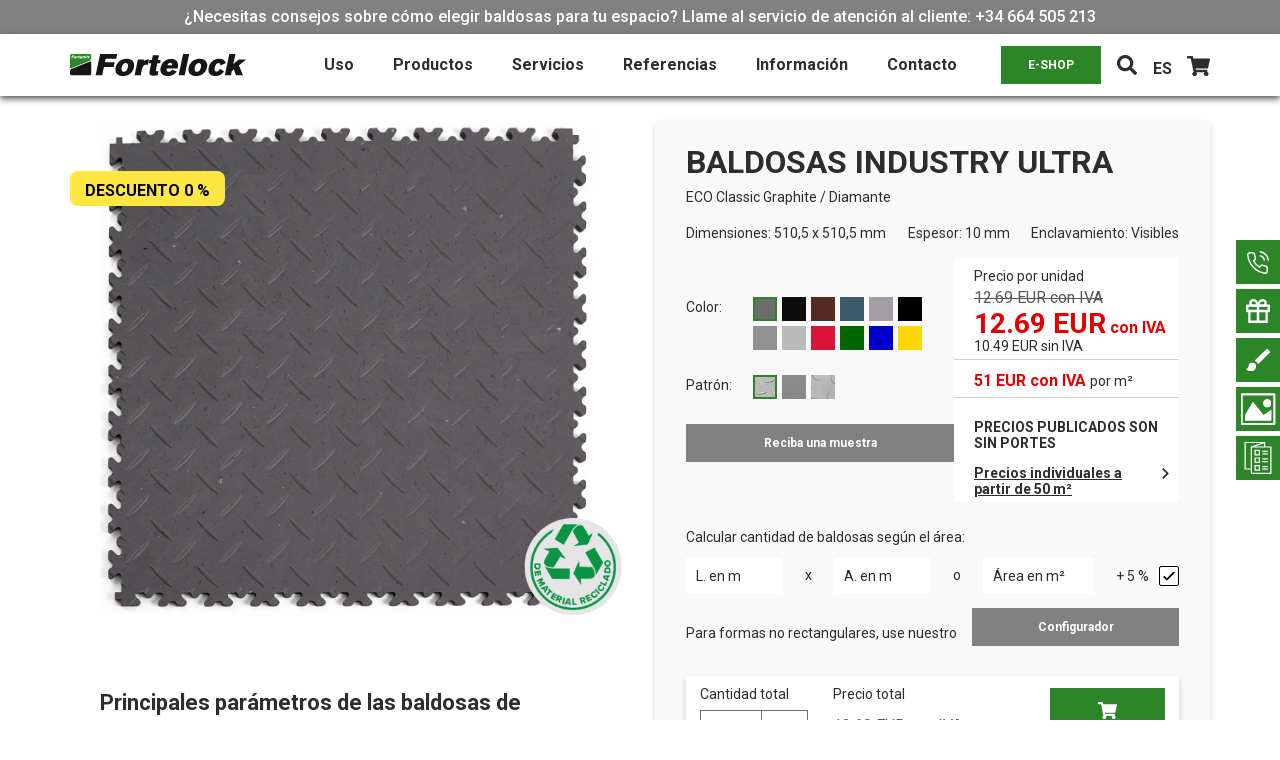

--- FILE ---
content_type: text/html; charset=UTF-8
request_url: https://www.fortelock.es/producto/baldosas-industry-ultra/
body_size: 26270
content:
<!doctype html>
<html lang="es">
  <head>
    <meta charset="utf-8">
    <meta http-equiv="x-ua-compatible" content="ie=edge">
    <meta name="viewport" content="width=device-width, initial-scale=1, shrink-to-fit=no">
  <link rel="preconnect" href="https://fonts.googleapis.com">
  <link rel="preconnect" href="https://fonts.gstatic.com" crossorigin>
  <link href="https://fonts.googleapis.com/css2?family=Roboto:ital,wght@0,100..900;1,100..900&display=swap" rel="stylesheet">
    <link rel="stylesheet" href="https://cdnjs.cloudflare.com/ajax/libs/font-awesome/5.9.0/css/all.min.css" integrity="sha512-q3eWabyZPc1XTCmF+8/LuE1ozpg5xxn7iO89yfSOd5/oKvyqLngoNGsx8jq92Y8eXJ/IRxQbEC+FGSYxtk2oiw==" crossorigin="anonymous" referrerpolicy="no-referrer" />
        <meta name='robots' content='index, follow, max-image-preview:large, max-snippet:-1, max-video-preview:-1' />

	<!-- This site is optimized with the Yoast SEO plugin v25.9 - https://yoast.com/wordpress/plugins/seo/ -->
	<title>Baldosas Industry Ultra - Fortelock</title>
	<meta property="og:locale" content="es_ES" />
	<meta property="og:type" content="article" />
	<meta property="og:title" content="Baldosas Industry Ultra - Fortelock" />
	<meta property="og:url" content="https://www.fortelock.es/produkt/baldosas-industry-ultra/" />
	<meta property="og:site_name" content="Fortelock" />
	<meta property="article:modified_time" content="2025-03-07T19:27:13+00:00" />
	<meta property="og:image" content="https://www.fortelock.es/app/uploads/2022/06/Industry-Light-main-3-330x330-1.jpg" />
	<meta property="og:image:width" content="330" />
	<meta property="og:image:height" content="330" />
	<meta property="og:image:type" content="image/jpeg" />
	<meta name="twitter:card" content="summary_large_image" />
	<meta name="twitter:label1" content="Tiempo de lectura" />
	<meta name="twitter:data1" content="1 minuto" />
	<script type="application/ld+json" class="yoast-schema-graph">{"@context":"https://schema.org","@graph":[{"@type":"WebPage","@id":"https://www.fortelock.es/produkt/baldosas-industry-ultra/","url":"https://www.fortelock.es/produkt/baldosas-industry-ultra/","name":"Baldosas Industry Ultra - Fortelock","isPartOf":{"@id":"https://www.fortelock.es/#website"},"primaryImageOfPage":{"@id":"https://www.fortelock.es/produkt/baldosas-industry-ultra/#primaryimage"},"image":{"@id":"https://www.fortelock.es/produkt/baldosas-industry-ultra/#primaryimage"},"thumbnailUrl":"https://www.fortelock.es/app/uploads/2022/06/Industry-Light-main-3-330x330-1.jpg","datePublished":"2022-06-20T11:21:40+00:00","dateModified":"2025-03-07T19:27:13+00:00","breadcrumb":{"@id":"https://www.fortelock.es/produkt/baldosas-industry-ultra/#breadcrumb"},"inLanguage":"es","potentialAction":[{"@type":"ReadAction","target":["https://www.fortelock.es/produkt/baldosas-industry-ultra/"]}]},{"@type":"ImageObject","inLanguage":"es","@id":"https://www.fortelock.es/produkt/baldosas-industry-ultra/#primaryimage","url":"https://www.fortelock.es/app/uploads/2022/06/Industry-Light-main-3-330x330-1.jpg","contentUrl":"https://www.fortelock.es/app/uploads/2022/06/Industry-Light-main-3-330x330-1.jpg","width":330,"height":330},{"@type":"BreadcrumbList","@id":"https://www.fortelock.es/produkt/baldosas-industry-ultra/#breadcrumb","itemListElement":[{"@type":"ListItem","position":1,"name":"Home","item":"https://www.fortelock.es/"},{"@type":"ListItem","position":2,"name":"Baldosas Industry Ultra"}]},{"@type":"WebSite","@id":"https://www.fortelock.es/#website","url":"https://www.fortelock.es/","name":"Fortelock","description":"Baldosas de PVC","publisher":{"@id":"https://www.fortelock.es/#organization"},"potentialAction":[{"@type":"SearchAction","target":{"@type":"EntryPoint","urlTemplate":"https://www.fortelock.es/?s={search_term_string}"},"query-input":{"@type":"PropertyValueSpecification","valueRequired":true,"valueName":"search_term_string"}}],"inLanguage":"es"},{"@type":"Organization","@id":"https://www.fortelock.es/#organization","name":"Fortelock","url":"https://www.fortelock.es/","logo":{"@type":"ImageObject","inLanguage":"es","@id":"https://www.fortelock.es/#/schema/logo/image/","url":"https://www.fortelock.es/app/uploads/2020/08/logo-fortelock_9dd518c1.svg","contentUrl":"https://www.fortelock.es/app/uploads/2020/08/logo-fortelock_9dd518c1.svg","width":1,"height":1,"caption":"Fortelock"},"image":{"@id":"https://www.fortelock.es/#/schema/logo/image/"}}]}</script>
	<!-- / Yoast SEO plugin. -->


<link rel="alternate" title="oEmbed (JSON)" type="application/json+oembed" href="https://www.fortelock.es/wp-json/oembed/1.0/embed?url=https%3A%2F%2Fwww.fortelock.es%2Fproducto%2Fbaldosas-industry-ultra%2F" />
<link rel="alternate" title="oEmbed (XML)" type="text/xml+oembed" href="https://www.fortelock.es/wp-json/oembed/1.0/embed?url=https%3A%2F%2Fwww.fortelock.es%2Fproducto%2Fbaldosas-industry-ultra%2F&#038;format=xml" />
<style id='wp-img-auto-sizes-contain-inline-css' type='text/css'>
img:is([sizes=auto i],[sizes^="auto," i]){contain-intrinsic-size:3000px 1500px}
/*# sourceURL=wp-img-auto-sizes-contain-inline-css */
</style>
<style id='wp-emoji-styles-inline-css' type='text/css'>

	img.wp-smiley, img.emoji {
		display: inline !important;
		border: none !important;
		box-shadow: none !important;
		height: 1em !important;
		width: 1em !important;
		margin: 0 0.07em !important;
		vertical-align: -0.1em !important;
		background: none !important;
		padding: 0 !important;
	}
/*# sourceURL=wp-emoji-styles-inline-css */
</style>
<style id='wp-block-library-inline-css' type='text/css'>
:root{--wp-block-synced-color:#7a00df;--wp-block-synced-color--rgb:122,0,223;--wp-bound-block-color:var(--wp-block-synced-color);--wp-editor-canvas-background:#ddd;--wp-admin-theme-color:#007cba;--wp-admin-theme-color--rgb:0,124,186;--wp-admin-theme-color-darker-10:#006ba1;--wp-admin-theme-color-darker-10--rgb:0,107,160.5;--wp-admin-theme-color-darker-20:#005a87;--wp-admin-theme-color-darker-20--rgb:0,90,135;--wp-admin-border-width-focus:2px}@media (min-resolution:192dpi){:root{--wp-admin-border-width-focus:1.5px}}.wp-element-button{cursor:pointer}:root .has-very-light-gray-background-color{background-color:#eee}:root .has-very-dark-gray-background-color{background-color:#313131}:root .has-very-light-gray-color{color:#eee}:root .has-very-dark-gray-color{color:#313131}:root .has-vivid-green-cyan-to-vivid-cyan-blue-gradient-background{background:linear-gradient(135deg,#00d084,#0693e3)}:root .has-purple-crush-gradient-background{background:linear-gradient(135deg,#34e2e4,#4721fb 50%,#ab1dfe)}:root .has-hazy-dawn-gradient-background{background:linear-gradient(135deg,#faaca8,#dad0ec)}:root .has-subdued-olive-gradient-background{background:linear-gradient(135deg,#fafae1,#67a671)}:root .has-atomic-cream-gradient-background{background:linear-gradient(135deg,#fdd79a,#004a59)}:root .has-nightshade-gradient-background{background:linear-gradient(135deg,#330968,#31cdcf)}:root .has-midnight-gradient-background{background:linear-gradient(135deg,#020381,#2874fc)}:root{--wp--preset--font-size--normal:16px;--wp--preset--font-size--huge:42px}.has-regular-font-size{font-size:1em}.has-larger-font-size{font-size:2.625em}.has-normal-font-size{font-size:var(--wp--preset--font-size--normal)}.has-huge-font-size{font-size:var(--wp--preset--font-size--huge)}.has-text-align-center{text-align:center}.has-text-align-left{text-align:left}.has-text-align-right{text-align:right}.has-fit-text{white-space:nowrap!important}#end-resizable-editor-section{display:none}.aligncenter{clear:both}.items-justified-left{justify-content:flex-start}.items-justified-center{justify-content:center}.items-justified-right{justify-content:flex-end}.items-justified-space-between{justify-content:space-between}.screen-reader-text{border:0;clip-path:inset(50%);height:1px;margin:-1px;overflow:hidden;padding:0;position:absolute;width:1px;word-wrap:normal!important}.screen-reader-text:focus{background-color:#ddd;clip-path:none;color:#444;display:block;font-size:1em;height:auto;left:5px;line-height:normal;padding:15px 23px 14px;text-decoration:none;top:5px;width:auto;z-index:100000}html :where(.has-border-color){border-style:solid}html :where([style*=border-top-color]){border-top-style:solid}html :where([style*=border-right-color]){border-right-style:solid}html :where([style*=border-bottom-color]){border-bottom-style:solid}html :where([style*=border-left-color]){border-left-style:solid}html :where([style*=border-width]){border-style:solid}html :where([style*=border-top-width]){border-top-style:solid}html :where([style*=border-right-width]){border-right-style:solid}html :where([style*=border-bottom-width]){border-bottom-style:solid}html :where([style*=border-left-width]){border-left-style:solid}html :where(img[class*=wp-image-]){height:auto;max-width:100%}:where(figure){margin:0 0 1em}html :where(.is-position-sticky){--wp-admin--admin-bar--position-offset:var(--wp-admin--admin-bar--height,0px)}@media screen and (max-width:600px){html :where(.is-position-sticky){--wp-admin--admin-bar--position-offset:0px}}
/*# sourceURL=/wp-includes/css/dist/block-library/common.min.css */
</style>
<style id='classic-theme-styles-inline-css' type='text/css'>
/*! This file is auto-generated */
.wp-block-button__link{color:#fff;background-color:#32373c;border-radius:9999px;box-shadow:none;text-decoration:none;padding:calc(.667em + 2px) calc(1.333em + 2px);font-size:1.125em}.wp-block-file__button{background:#32373c;color:#fff;text-decoration:none}
/*# sourceURL=/wp-includes/css/classic-themes.min.css */
</style>
<link rel='stylesheet' id='contact-form-7-css' href='https://www.fortelock.es/app/plugins/contact-form-7/includes/css/styles.css?ver=6.1.4' type='text/css' media='all' />
<link rel='stylesheet' id='cmplz-general-css' href='https://www.fortelock.es/app/plugins/complianz-gdpr-premium/assets/css/cookieblocker.min.css?ver=1710094851' type='text/css' media='all' />
<link rel='stylesheet' id='sage/main.css-css' href='https://www.fortelock.es/app/themes/fortelock/dist/styles/main_04519f76.css' type='text/css' media='all' />
<script type="text/javascript" src="https://www.fortelock.es/wp/wp-includes/js/jquery/jquery.min.js?ver=3.7.1" id="jquery-core-js"></script>
<script type="text/javascript" src="https://www.fortelock.es/wp/wp-includes/js/jquery/jquery-migrate.min.js?ver=3.4.1" id="jquery-migrate-js"></script>
<link rel="https://api.w.org/" href="https://www.fortelock.es/wp-json/" /><link rel="EditURI" type="application/rsd+xml" title="RSD" href="https://www.fortelock.es/wp/xmlrpc.php?rsd" />
<meta name="generator" content="WordPress 6.9" />
<link rel='shortlink' href='https://www.fortelock.es/?p=13447' />
			<style>.cmplz-hidden {
					display: none !important;
				}</style><style type="text/css">.recentcomments a{display:inline !important;padding:0 !important;margin:0 !important;}</style><link rel="icon" href="https://www.fortelock.es/app/uploads/2020/08/apple-touch-icon.png" sizes="32x32" />
<link rel="icon" href="https://www.fortelock.es/app/uploads/2020/08/apple-touch-icon.png" sizes="192x192" />
<link rel="apple-touch-icon" href="https://www.fortelock.es/app/uploads/2020/08/apple-touch-icon.png" />
<meta name="msapplication-TileImage" content="https://www.fortelock.es/app/uploads/2020/08/apple-touch-icon.png" />
</head>
  <body data-cmplz=1 class="wp-singular product-template-default single single-product postid-13447 wp-theme-fortelockresources baldosas-industry-ultra app-data index-data singular-data single-data single-product-data single-product-baldosas-industry-ultra-data">
              <header class="header">
      <div class="c-topBar d-none d-lg-block">
      <span>¿Necesitas consejos sobre cómo elegir baldosas para tu espacio? Llame al servicio de atención al cliente: +34 664 505 213</span>
    </div>
  
  <div class="header__main d-flex align-items-center">
    <div class="container">
      <div class="row">
        <div class="col-12">
          <div class="header__main-container d-flex align-items-center">
            <div class="d-flex align-items-center">
              <button class="header__navbar navbar-toggler d-lg-none" type="button" data-toggle="collapse"
                      data-target="#pageMenu" aria-controls="pageMenu" aria-expanded="false"
                      aria-label="Toggle navigation">
                <span class="header__navbar-line"></span>
                <span class="header__navbar-line"></span>
                <span class="header__navbar-line"></span>
              </button>
              <a href="https://www.fortelock.es">
                <img src="https://www.fortelock.es/app/themes/fortelock/dist/images/logo-fortelock_9dd518c1.svg" class="header__logo"
                     alt="fortelock logo">
              </a>
            </div>
                                          <ul id="menu-hlavni-menu" class="header__nav"><li id="menu-item-424" class="js-dropdown-handler menu-item menu-item-type-post_type_archive menu-item-object-usage menu-item-has-children menu-item-424"><a href="https://www.fortelock.es/usos/">Uso</a>
<ul class="sub-menu">
	<li id="menu-item-1159" class="menu-item menu-item-type-post_type menu-item-object-usage menu-item-1159"><a href="https://www.fortelock.es/usos/garajes-y-talleres/">Garajes y talleres</a></li>
	<li id="menu-item-1158" class="menu-item menu-item-type-post_type menu-item-object-usage menu-item-1158"><a href="https://www.fortelock.es/usos/deporte-y-fitness/">Deporte y fitness</a></li>
	<li id="menu-item-1157" class="menu-item menu-item-type-post_type menu-item-object-usage menu-item-1157"><a href="https://www.fortelock.es/usos/fabricas-y-almacenes/">Fábricas y almacenes</a></li>
	<li id="menu-item-1160" class="menu-item menu-item-type-post_type menu-item-object-usage menu-item-1160"><a href="https://www.fortelock.es/usos/automocion-y-servicios/">Automoción y servicios</a></li>
	<li id="menu-item-1156" class="menu-item menu-item-type-post_type menu-item-object-usage menu-item-1156"><a href="https://www.fortelock.es/usos/espacios-comerciales/">Espacios comerciales</a></li>
	<li id="menu-item-1155" class="menu-item menu-item-type-post_type menu-item-object-usage menu-item-1155"><a href="https://www.fortelock.es/usos/oficinas-y-corredores/">Oficinas y corredores</a></li>
	<li id="menu-item-1154" class="menu-item menu-item-type-post_type menu-item-object-usage menu-item-1154"><a href="https://www.fortelock.es/usos/ferias-y-exhibiciones/">Ferias y exhibiciones</a></li>
	<li id="menu-item-1153" class="menu-item menu-item-type-post_type menu-item-object-usage menu-item-1153"><a href="https://www.fortelock.es/usos/instalaciones-electrostaticas-esd/">Instalaciones electrostáticas (ESD)</a></li>
</ul>
</li>
<li id="menu-item-438" class="js-dropdown-handler menu-item menu-item-type-post_type menu-item-object-page current-menu-ancestor current-menu-parent current_page_parent current_page_ancestor menu-item-has-children menu-item-438"><a href="https://www.fortelock.es/productos/">Productos</a>
<ul class="sub-menu">
	<li id="menu-item-2409" class="menu-item menu-item-type-post_type menu-item-object-product menu-item-2409"><a href="https://www.fortelock.es/producto/baldosas-industry/">Baldosas Industry</a></li>
	<li id="menu-item-13509" class="menu-item menu-item-type-post_type menu-item-object-product current-menu-item menu-item-13509"><a href="https://www.fortelock.es/producto/baldosas-industry-ultra/" aria-current="page">Baldosas Industry Ultra</a></li>
	<li id="menu-item-2408" class="menu-item menu-item-type-post_type menu-item-object-product menu-item-2408"><a href="https://www.fortelock.es/producto/baldosas-invisible/">Baldosas Invisible</a></li>
	<li id="menu-item-2406" class="menu-item menu-item-type-post_type menu-item-object-product menu-item-2406"><a href="https://www.fortelock.es/producto/baldosas-xl/">Baldosas XL</a></li>
	<li id="menu-item-2410" class="menu-item menu-item-type-post_type menu-item-object-product menu-item-2410"><a href="https://www.fortelock.es/producto/baldosas-esd/">Baldosas ESD</a></li>
	<li id="menu-item-14129" class="menu-item menu-item-type-post_type menu-item-object-product menu-item-14129"><a href="https://www.fortelock.es/producto/baldosas-xl-esd/">Baldosas XL ESD</a></li>
	<li id="menu-item-9323" class="menu-item menu-item-type-post_type menu-item-object-product menu-item-9323"><a href="https://www.fortelock.es/producto/baldosas-business/">Baldosas Business</a></li>
	<li id="menu-item-24983" class="menu-item menu-item-type-post_type menu-item-object-page menu-item-24983"><a href="https://www.fortelock.es/limpiadores-para-suelos-de-pvc/">Limpiadores para suelos de PVC</a></li>
</ul>
</li>
<li id="menu-item-274" class="js-dropdown-handler menu-item menu-item-type-post_type menu-item-object-page menu-item-has-children menu-item-274"><a href="https://www.fortelock.es/servicios/">Servicios</a>
<ul class="sub-menu">
	<li id="menu-item-3728" class="menu-item menu-item-type-post_type menu-item-object-page menu-item-3728"><a href="https://www.fortelock.es/visualizacion/">Visualización</a></li>
	<li id="menu-item-1169" class="menu-item menu-item-type-post_type menu-item-object-service menu-item-1169"><a href="https://www.fortelock.es/configurador/">Configurador</a></li>
	<li id="menu-item-1171" class="menu-item menu-item-type-post_type menu-item-object-service menu-item-1171"><a href="https://www.fortelock.es/barnizado/">Barnizado</a></li>
	<li id="menu-item-1170" class="menu-item menu-item-type-post_type menu-item-object-page menu-item-1170"><a href="https://www.fortelock.es/pedir-muestras/">Pedir muestras</a></li>
	<li id="menu-item-1202" class="menu-item menu-item-type-post_type menu-item-object-page menu-item-1202"><a href="https://www.fortelock.es/estampado-de-baldosas-es/">Estampado de baldosas</a></li>
	<li id="menu-item-1167" class="menu-item menu-item-type-post_type menu-item-object-page menu-item-1167"><a href="https://www.fortelock.es/recogida-de-baldosas/">Recogida de baldosas</a></li>
	<li id="menu-item-1168" class="menu-item menu-item-type-post_type menu-item-object-service menu-item-1168"><a href="https://www.fortelock.es/prestamo-de-baldosas/">Préstamo de baldosas</a></li>
</ul>
</li>
<li id="menu-item-297" class="js-dropdown-handler menu-item menu-item-type-post_type_archive menu-item-object-reference menu-item-has-children menu-item-297"><a href="https://www.fortelock.es/referencias/">Referencias</a>
<ul class="sub-menu">
	<li id="menu-item-5886" class="menu-item menu-item-type-taxonomy menu-item-object-reference_category menu-item-5886"><a href="https://www.fortelock.es/categoría-referencia/garajes-y-talleres/">Garajes y talleres</a></li>
	<li id="menu-item-5885" class="menu-item menu-item-type-taxonomy menu-item-object-reference_category menu-item-5885"><a href="https://www.fortelock.es/categoría-referencia/fabricas-y-almacenes/">Fábricas y almacenes</a></li>
	<li id="menu-item-5887" class="menu-item menu-item-type-taxonomy menu-item-object-reference_category menu-item-5887"><a href="https://www.fortelock.es/categoría-referencia/espacios-comerciales/">Espacios comerciales</a></li>
	<li id="menu-item-5888" class="menu-item menu-item-type-taxonomy menu-item-object-reference_category menu-item-5888"><a href="https://www.fortelock.es/categoría-referencia/automocion-y-servicios/">Automoción y servicios</a></li>
	<li id="menu-item-5891" class="menu-item menu-item-type-taxonomy menu-item-object-reference_category menu-item-5891"><a href="https://www.fortelock.es/categoría-referencia/ferias-y-exhibiciones/">Ferias y exhibiciones</a></li>
	<li id="menu-item-5889" class="menu-item menu-item-type-taxonomy menu-item-object-reference_category menu-item-5889"><a href="https://www.fortelock.es/categoría-referencia/deporte-y-fitness/">Deporte y fitness</a></li>
	<li id="menu-item-5890" class="menu-item menu-item-type-taxonomy menu-item-object-reference_category menu-item-5890"><a href="https://www.fortelock.es/categoría-referencia/oficinas-y-corredores/">Oficinas y corredores</a></li>
	<li id="menu-item-17223" class="menu-item menu-item-type-taxonomy menu-item-object-reference_category menu-item-17223"><a href="https://www.fortelock.es/categoría-referencia/instalaciones-electrostaticas-esd/">Instalaciones electrostáticas (ESD)</a></li>
</ul>
</li>
<li id="menu-item-310" class="js-dropdown-handler menu-item menu-item-type-post_type menu-item-object-page menu-item-has-children menu-item-310"><a href="https://www.fortelock.es/informacion/">Información</a>
<ul class="sub-menu">
	<li id="menu-item-1173" class="menu-item menu-item-type-post_type menu-item-object-page current_page_parent menu-item-1173"><a href="https://www.fortelock.es/novedades/">Novedades</a></li>
	<li id="menu-item-5321" class="menu-item menu-item-type-post_type menu-item-object-page menu-item-5321"><a href="https://www.fortelock.es/preguntas-frecuentes/">Preguntas frecuentes</a></li>
	<li id="menu-item-1177" class="menu-item menu-item-type-post_type menu-item-object-page menu-item-1177"><a href="https://www.fortelock.es/transporte-y-condiciones-de-pago/">Transporte y condiciones de pago</a></li>
	<li id="menu-item-1175" class="menu-item menu-item-type-post_type menu-item-object-page menu-item-1175"><a href="https://www.fortelock.es/sobre-la-empresa/">Sobre la empresa</a></li>
	<li id="menu-item-1176" class="menu-item menu-item-type-post_type menu-item-object-page menu-item-privacy-policy menu-item-1176"><a rel="privacy-policy" href="https://www.fortelock.es/politica-de-proteccion-de-datos-personales-rgdp/">Política de protección de datos personales (RGDP)</a></li>
	<li id="menu-item-9202" class="menu-item menu-item-type-post_type menu-item-object-page menu-item-9202"><a href="https://www.fortelock.es/quejas-y-devoluciones-de-mercancias/">Quejas y devoluciones de mercancías</a></li>
	<li id="menu-item-9203" class="menu-item menu-item-type-post_type menu-item-object-page menu-item-9203"><a href="https://www.fortelock.es/condiciones-comerciales/">Condiciones comerciales</a></li>
	<li id="menu-item-2721" class="menu-item menu-item-type-post_type menu-item-object-page menu-item-2721"><a href="https://www.fortelock.es/ecologia/">Ecología</a></li>
	<li id="menu-item-3341" class="menu-item menu-item-type-post_type menu-item-object-page menu-item-3341"><a href="https://www.fortelock.es/subvenciones-de-la-ue/">Subvenciones de la UE</a></li>
</ul>
</li>
<li id="menu-item-465" class="menu-item menu-item-type-post_type menu-item-object-page menu-item-465"><a href="https://www.fortelock.es/contacto/">Contacto</a></li>
</ul>
              
              <div class="header__icons d-flex justify-content-end align-items-center">
                                  <a class="basicBtn basicBtn--green basicBtn--fs12 d-none d-lg-block basicBtn--header"
                     href="https://www.fortelock.es/productos/"
                     target="">E-SHOP</a>
                                <a href="#"
                   class="header__icons-item header__search-toggler navbar-toggler d-none d-lg-block"
                   type="button" data-toggle="collapse" data-target="#searchContent"
                   aria-controls="searchContent" aria-expanded="false" aria-label="Toggle navigation">
                  <svg xmlns="http://www.w3.org/2000/svg" width="19.854" height="19.857"
                       viewBox="0 0 19.854 19.857">
                    <path id="Icon_awesome-search" data-name="Icon awesome-search"
                          d="M19.584,17.168,15.717,13.3a.93.93,0,0,0-.659-.271h-.632a8.063,8.063,0,1,0-1.4,1.4v.632a.93.93,0,0,0,.271.659l3.866,3.866a.927.927,0,0,0,1.315,0l1.1-1.1A.935.935,0,0,0,19.584,17.168ZM8.066,13.03A4.964,4.964,0,1,1,13.03,8.066,4.961,4.961,0,0,1,8.066,13.03Z"/>
                  </svg>
                </a>
                                <a href="#"
                   class="header__icons-item header__lang d-none d-lg-block js-show-langs">ES</a>
                <div class="languages-wrap d-none">
                  <ul class="languages">
                                          <li class="sk">
                        <a href="https://www.fortelock.sk/">sk</a>
                      </li>
                                          <li class="pl">
                        <a href="https://www.fortelock.pl/">pl</a>
                      </li>
                                          <li class="en">
                        <a href="https://www.fortelock.com/">en</a>
                      </li>
                                          <li class="de">
                        <a href="https://www.fortelock.de/">de</a>
                      </li>
                                          <li class="it">
                        <a href="https://www.fortelock.it/">it</a>
                      </li>
                                          <li class="fr">
                        <a href="https://www.fortelock.fr/">fr</a>
                      </li>
                                          <li class="hu">
                        <a href="https://www.fortelock.hu/">hu</a>
                      </li>
                                          <li class="es">
                        <a href="https://www.fortelock.es/">es</a>
                      </li>
                                      </ul>
                </div>
                <a href="tel:+34664505213"
                   class="header__icons-item header__icons-item--withstroke d-lg-none">
                  <svg xmlns="http://www.w3.org/2000/svg" width="19.417" height="19.451"
                       viewBox="0 0 19.417 19.451">
                    <path id="Icon_feather-phone-call" data-name="Icon feather-phone-call"
                          d="M14.216,4.916a4.27,4.27,0,0,1,3.373,3.373M14.216,1.5A7.685,7.685,0,0,1,21,8.28m-.854,6.814v2.562a1.708,1.708,0,0,1-1.862,1.708,16.9,16.9,0,0,1-7.369-2.622A16.652,16.652,0,0,1,5.8,11.619a16.9,16.9,0,0,1-2.622-7.4,1.708,1.708,0,0,1,1.7-1.862H7.436A1.708,1.708,0,0,1,9.144,3.823a10.964,10.964,0,0,0,.6,2.4,1.708,1.708,0,0,1-.384,1.8L8.273,9.108A13.663,13.663,0,0,0,13.4,14.232l1.084-1.084a1.708,1.708,0,0,1,1.8-.384,10.964,10.964,0,0,0,2.4.6A1.708,1.708,0,0,1,20.151,15.094Z"
                          transform="translate(-2.417 -0.672)" fill="none" stroke-linecap="round"
                          stroke-linejoin="round" stroke-width="1.5"/>
                  </svg>
                </a>
                <a href="https://www.fortelock.es/carrito/" class="header__icons-item">
                  <svg xmlns="http://www.w3.org/2000/svg" width="23.056" height="20.494"
                       viewBox="0 0 23.056 20.494">
                    <path id="Icon_awesome-shopping-cart" data-name="Icon awesome-shopping-cart"
                          d="M21.139,12.061l1.892-8.326a.961.961,0,0,0-.937-1.174H6.373L6.006.768A.961.961,0,0,0,5.065,0H.961A.961.961,0,0,0,0,.961V1.6a.961.961,0,0,0,.961.961h2.8L6.57,16.309a2.242,2.242,0,1,0,2.684.343h8.392a2.241,2.241,0,1,0,2.546-.416l.221-.972a.961.961,0,0,0-.937-1.174H8.731l-.262-1.281H20.2A.961.961,0,0,0,21.139,12.061Z"/>
                  </svg>
                </a>
                <div class="header__search collapse navbar-collapse" id="searchContent">
                  <form action="https://www.fortelock.es" class="d-flex align-items-center">
                    <input type="text" placeholder="Buscar
" class="header__search-input"
                           name="s">
                    <button class="header__search-submit"></button>
                  </form>
                </div>
              </div>
                      </div>
        </div>
      </div>
    </div>
  </div>
  <div class="c-burgerContent collapse navbar-collapse box-shadow" id="pageMenu">
    <div class="d-flex justify-content-center align-items-center flex-column h-100">
      <div class="c-burgerContent__lang d-flex justify-content-center">
        <a href="https://www.fortelock.sk" class="c-burgerContent__lang-item">SK</a>
        <a href="https://www.fortelock.pl" class="c-burgerContent__lang-item">PL</a>
        <a href="https://www.fortelock.de" class="c-burgerContent__lang-item">DE</a>
        <a href="https://www.fortelock.com" class="c-burgerContent__lang-item">EN</a>
        <a href="https://www.fortelock.fr" class="c-burgerContent__lang-item">FR</a>
        <a href="https://www.fortelock.es" class="c-burgerContent__lang-item">ES</a>
        <a href="https://www.fortelock.hu" class="c-burgerContent__lang-item">HU</a>
        <a href="https://www.fortelock.it" class="c-burgerContent__lang-item">IT</a>
      </div>
              <ul id="menu-hlavni-menu-1" class="c-burgerContent__nav js-mobile-menu"><li class="js-dropdown-handler menu-item menu-item-type-post_type_archive menu-item-object-usage menu-item-has-children menu-item-424"><a href="https://www.fortelock.es/usos/">Uso</a>
<ul class="sub-menu">
	<li class="menu-item menu-item-type-post_type menu-item-object-usage menu-item-1159"><a href="https://www.fortelock.es/usos/garajes-y-talleres/">Garajes y talleres</a></li>
	<li class="menu-item menu-item-type-post_type menu-item-object-usage menu-item-1158"><a href="https://www.fortelock.es/usos/deporte-y-fitness/">Deporte y fitness</a></li>
	<li class="menu-item menu-item-type-post_type menu-item-object-usage menu-item-1157"><a href="https://www.fortelock.es/usos/fabricas-y-almacenes/">Fábricas y almacenes</a></li>
	<li class="menu-item menu-item-type-post_type menu-item-object-usage menu-item-1160"><a href="https://www.fortelock.es/usos/automocion-y-servicios/">Automoción y servicios</a></li>
	<li class="menu-item menu-item-type-post_type menu-item-object-usage menu-item-1156"><a href="https://www.fortelock.es/usos/espacios-comerciales/">Espacios comerciales</a></li>
	<li class="menu-item menu-item-type-post_type menu-item-object-usage menu-item-1155"><a href="https://www.fortelock.es/usos/oficinas-y-corredores/">Oficinas y corredores</a></li>
	<li class="menu-item menu-item-type-post_type menu-item-object-usage menu-item-1154"><a href="https://www.fortelock.es/usos/ferias-y-exhibiciones/">Ferias y exhibiciones</a></li>
	<li class="menu-item menu-item-type-post_type menu-item-object-usage menu-item-1153"><a href="https://www.fortelock.es/usos/instalaciones-electrostaticas-esd/">Instalaciones electrostáticas (ESD)</a></li>
</ul>
</li>
<li class="js-dropdown-handler menu-item menu-item-type-post_type menu-item-object-page current-menu-ancestor current-menu-parent current_page_parent current_page_ancestor menu-item-has-children menu-item-438"><a href="https://www.fortelock.es/productos/">Productos</a>
<ul class="sub-menu">
	<li class="menu-item menu-item-type-post_type menu-item-object-product menu-item-2409"><a href="https://www.fortelock.es/producto/baldosas-industry/">Baldosas Industry</a></li>
	<li class="menu-item menu-item-type-post_type menu-item-object-product current-menu-item menu-item-13509"><a href="https://www.fortelock.es/producto/baldosas-industry-ultra/" aria-current="page">Baldosas Industry Ultra</a></li>
	<li class="menu-item menu-item-type-post_type menu-item-object-product menu-item-2408"><a href="https://www.fortelock.es/producto/baldosas-invisible/">Baldosas Invisible</a></li>
	<li class="menu-item menu-item-type-post_type menu-item-object-product menu-item-2406"><a href="https://www.fortelock.es/producto/baldosas-xl/">Baldosas XL</a></li>
	<li class="menu-item menu-item-type-post_type menu-item-object-product menu-item-2410"><a href="https://www.fortelock.es/producto/baldosas-esd/">Baldosas ESD</a></li>
	<li class="menu-item menu-item-type-post_type menu-item-object-product menu-item-14129"><a href="https://www.fortelock.es/producto/baldosas-xl-esd/">Baldosas XL ESD</a></li>
	<li class="menu-item menu-item-type-post_type menu-item-object-product menu-item-9323"><a href="https://www.fortelock.es/producto/baldosas-business/">Baldosas Business</a></li>
	<li class="menu-item menu-item-type-post_type menu-item-object-page menu-item-24983"><a href="https://www.fortelock.es/limpiadores-para-suelos-de-pvc/">Limpiadores para suelos de PVC</a></li>
</ul>
</li>
<li class="js-dropdown-handler menu-item menu-item-type-post_type menu-item-object-page menu-item-has-children menu-item-274"><a href="https://www.fortelock.es/servicios/">Servicios</a>
<ul class="sub-menu">
	<li class="menu-item menu-item-type-post_type menu-item-object-page menu-item-3728"><a href="https://www.fortelock.es/visualizacion/">Visualización</a></li>
	<li class="menu-item menu-item-type-post_type menu-item-object-service menu-item-1169"><a href="https://www.fortelock.es/configurador/">Configurador</a></li>
	<li class="menu-item menu-item-type-post_type menu-item-object-service menu-item-1171"><a href="https://www.fortelock.es/barnizado/">Barnizado</a></li>
	<li class="menu-item menu-item-type-post_type menu-item-object-page menu-item-1170"><a href="https://www.fortelock.es/pedir-muestras/">Pedir muestras</a></li>
	<li class="menu-item menu-item-type-post_type menu-item-object-page menu-item-1202"><a href="https://www.fortelock.es/estampado-de-baldosas-es/">Estampado de baldosas</a></li>
	<li class="menu-item menu-item-type-post_type menu-item-object-page menu-item-1167"><a href="https://www.fortelock.es/recogida-de-baldosas/">Recogida de baldosas</a></li>
	<li class="menu-item menu-item-type-post_type menu-item-object-service menu-item-1168"><a href="https://www.fortelock.es/prestamo-de-baldosas/">Préstamo de baldosas</a></li>
</ul>
</li>
<li class="js-dropdown-handler menu-item menu-item-type-post_type_archive menu-item-object-reference menu-item-has-children menu-item-297"><a href="https://www.fortelock.es/referencias/">Referencias</a>
<ul class="sub-menu">
	<li class="menu-item menu-item-type-taxonomy menu-item-object-reference_category menu-item-5886"><a href="https://www.fortelock.es/categoría-referencia/garajes-y-talleres/">Garajes y talleres</a></li>
	<li class="menu-item menu-item-type-taxonomy menu-item-object-reference_category menu-item-5885"><a href="https://www.fortelock.es/categoría-referencia/fabricas-y-almacenes/">Fábricas y almacenes</a></li>
	<li class="menu-item menu-item-type-taxonomy menu-item-object-reference_category menu-item-5887"><a href="https://www.fortelock.es/categoría-referencia/espacios-comerciales/">Espacios comerciales</a></li>
	<li class="menu-item menu-item-type-taxonomy menu-item-object-reference_category menu-item-5888"><a href="https://www.fortelock.es/categoría-referencia/automocion-y-servicios/">Automoción y servicios</a></li>
	<li class="menu-item menu-item-type-taxonomy menu-item-object-reference_category menu-item-5891"><a href="https://www.fortelock.es/categoría-referencia/ferias-y-exhibiciones/">Ferias y exhibiciones</a></li>
	<li class="menu-item menu-item-type-taxonomy menu-item-object-reference_category menu-item-5889"><a href="https://www.fortelock.es/categoría-referencia/deporte-y-fitness/">Deporte y fitness</a></li>
	<li class="menu-item menu-item-type-taxonomy menu-item-object-reference_category menu-item-5890"><a href="https://www.fortelock.es/categoría-referencia/oficinas-y-corredores/">Oficinas y corredores</a></li>
	<li class="menu-item menu-item-type-taxonomy menu-item-object-reference_category menu-item-17223"><a href="https://www.fortelock.es/categoría-referencia/instalaciones-electrostaticas-esd/">Instalaciones electrostáticas (ESD)</a></li>
</ul>
</li>
<li class="js-dropdown-handler menu-item menu-item-type-post_type menu-item-object-page menu-item-has-children menu-item-310"><a href="https://www.fortelock.es/informacion/">Información</a>
<ul class="sub-menu">
	<li class="menu-item menu-item-type-post_type menu-item-object-page current_page_parent menu-item-1173"><a href="https://www.fortelock.es/novedades/">Novedades</a></li>
	<li class="menu-item menu-item-type-post_type menu-item-object-page menu-item-5321"><a href="https://www.fortelock.es/preguntas-frecuentes/">Preguntas frecuentes</a></li>
	<li class="menu-item menu-item-type-post_type menu-item-object-page menu-item-1177"><a href="https://www.fortelock.es/transporte-y-condiciones-de-pago/">Transporte y condiciones de pago</a></li>
	<li class="menu-item menu-item-type-post_type menu-item-object-page menu-item-1175"><a href="https://www.fortelock.es/sobre-la-empresa/">Sobre la empresa</a></li>
	<li class="menu-item menu-item-type-post_type menu-item-object-page menu-item-privacy-policy menu-item-1176"><a rel="privacy-policy" href="https://www.fortelock.es/politica-de-proteccion-de-datos-personales-rgdp/">Política de protección de datos personales (RGDP)</a></li>
	<li class="menu-item menu-item-type-post_type menu-item-object-page menu-item-9202"><a href="https://www.fortelock.es/quejas-y-devoluciones-de-mercancias/">Quejas y devoluciones de mercancías</a></li>
	<li class="menu-item menu-item-type-post_type menu-item-object-page menu-item-9203"><a href="https://www.fortelock.es/condiciones-comerciales/">Condiciones comerciales</a></li>
	<li class="menu-item menu-item-type-post_type menu-item-object-page menu-item-2721"><a href="https://www.fortelock.es/ecologia/">Ecología</a></li>
	<li class="menu-item menu-item-type-post_type menu-item-object-page menu-item-3341"><a href="https://www.fortelock.es/subvenciones-de-la-ue/">Subvenciones de la UE</a></li>
</ul>
</li>
<li class="menu-item menu-item-type-post_type menu-item-object-page menu-item-465"><a href="https://www.fortelock.es/contacto/">Contacto</a></li>
</ul>
          </div>
  </div>
</header>

<div class="header__submenu hasTopBar js-header-submenu d-none">
  <div class="container">
    <div class="row">
      <div class="col-12 js-header-submenu-content"></div>
    </div>
  </div>
</div>

  <div class="header__mobileSearch d-flex justify-content-center align-items-center d-lg-none">
    <form action="https://www.fortelock.es" class="d-flex align-items-center">
      <input type="text" placeholder="Buscar
" class="header__search-input" name="s">
      <button class="header__search-submit"></button>
    </form>
    <a href="https://www.fortelock.es/pedir-muestras/" class="header__mobileSearch-link greenHover">
        PEDIR MUESTRA    </a>
  </div>
    
    
    <div class="wrap" role="document">
      <div class="content hasTopBar">
        <main class="main">
          					<input type="hidden" id="postId" value="13447">
		<input type="hidden" id="itemHeight" value="0.4965">
		<input type="hidden" id="itemWidth" value="0.4965">
		<input type="hidden" id="itemPrice" value="12.69">
		<input type="hidden" id="itemSalePrice" value="12.69">
		<input type="hidden" id="itemSalePriceNoVat" value="10.49">
		<input type="hidden" id="vat" value="0.21">
		<input type="hidden" id="currency" value="EUR">
		<input type="hidden" id="currencyCode" value="EUR">
		<input type="hidden" id="productName" value="Baldosas Industry Ultra">
		<input type="hidden" id="productCode"
			   value="PDL10105">
		<input type="hidden" id="productColor"
			   value="ECO Classic Graphite">
		<input type="hidden" id="productDesign"
			   value="Diamante">
		<div class="productPage page__fixedHeader">
			<div class="c-quickButtons d-none d-lg-block">
          <a href="https://www.fortelock.es/contacto/" class="c-quickButtons__item" target="">
        <div class="c-quickButtons__iconWrapper">
          <img src="https://www.fortelock.es/app/uploads/2020/08/icon-phone.svg" class="c-quickButtons__icon mw-100" alt="vzorek zdarma">
        </div>
      <div class="c-quickButtons__item-label ">
          <span>Escribenos</span>
        </div>
      </a>
          <a href="https://www.fortelock.es/muestras-gratis/" class="c-quickButtons__item" target="">
        <div class="c-quickButtons__iconWrapper">
          <img src="https://www.fortelock.es/app/uploads/2020/08/icon-gift.svg" class="c-quickButtons__icon mw-100" alt="vzorek zdarma">
        </div>
      <div class="c-quickButtons__item-label js-init-show">
          <span>PEDIR MUESTRAS</span>
        </div>
      </a>
          <a href="https://www.fortelock.es/configurador/" class="c-quickButtons__item" target="">
        <div class="c-quickButtons__iconWrapper">
          <img src="https://www.fortelock.es/app/uploads/2020/08/icon-brush.svg" class="c-quickButtons__icon mw-100" alt="vzorek zdarma">
        </div>
      <div class="c-quickButtons__item-label ">
          <span>Configurador</span>
        </div>
      </a>
          <a href="https://www.fortelock.es/visualizacion/" class="c-quickButtons__item" target="">
        <div class="c-quickButtons__iconWrapper">
          <img src="https://www.fortelock.es/app/uploads/2020/08/niks2.svg" class="c-quickButtons__icon mw-100" alt="vzorek zdarma">
        </div>
      <div class="c-quickButtons__item-label ">
          <span>Visualización</span>
        </div>
      </a>
          <a href="https://customer.fortemix.eu/file.php?f=catalogue-fortelock-es" class="c-quickButtons__item" target="">
        <div class="c-quickButtons__iconWrapper">
          <img src="https://www.fortelock.es/app/uploads/2023/01/catalogue-ikona.svg" class="c-quickButtons__icon mw-100" alt="vzorek zdarma">
        </div>
      <div class="c-quickButtons__item-label ">
          <span>Catálogo</span>
        </div>
      </a>
      </div>
			<div class="component pt-0 pt-xl-4">
				<div class="c-productDetail__top box-shadow d-xl-none">
					<div class="container">
						<div class="row">
							<div class="col-12">
								<div class="c-productDetail c-productDetail--noBackground pb-2 pb-sm-1">
									<div
									 class="c-productDetail__content c-productDetail__content--pb0 d-flex flex-column align-items-start align-items-sm-center">
										<h1 class="c-productDetail__headline mb-2 pb-0 pb-xl-1">
											Baldosas Industry Ultra
										</h1>
										<div class="c-productDetail__specification mb-2">
											<ul>
												<li>
														Dimensiones: 510,5 x 510,5 mm
												</li>
												<li>
														Espesor: 10 mm
												</li>
												<li>
														Enclavamiento: Visibles
												</li>
											</ul>
											<div class="mb-3">
													Combinación seleccionada:												<span
												 class="js-mobile-color">ECO Classic Graphite</span>
												/
												<span
												 class="js-mobile-design">Diamante</span>
											</div>
										</div>
										<div class="c-productDetail__colorSelection">
                                            <span class="c-productDetail__colorSelection-label">
                                                Color
:
                                            </span>
											<ul class="c-productDetail__selectionList d-flex flex-wrap">
																									<li
													 class="c-productDetail__selectionItem c-productDetail__selectionItem--big c-color selected"
													 style="background-color: #6d6d6d"
													 data-color="#6d6d6d"
													 data-colorName="eco-classic-graphite"
													 data-colorTitle="ECO Classic Graphite">
													</li>
																									<li
													 class="c-productDetail__selectionItem c-productDetail__selectionItem--big c-color "
													 style="background-color: #0c0c0c"
													 data-color="#0c0c0c"
													 data-colorName="eco-classic-black"
													 data-colorTitle="ECO Classic Black">
													</li>
																									<li
													 class="c-productDetail__selectionItem c-productDetail__selectionItem--big c-color "
													 style="background-color: #542a21"
													 data-color="#542a21"
													 data-colorName="eco-classic-brown"
													 data-colorTitle="ECO Classic Brown">
													</li>
																									<li
													 class="c-productDetail__selectionItem c-productDetail__selectionItem--big c-color "
													 style="background-color: #3c5969"
													 data-color="#3c5969"
													 data-colorName="eco-classic-blue"
													 data-colorTitle="ECO Classic Blue">
													</li>
																									<li
													 class="c-productDetail__selectionItem c-productDetail__selectionItem--big c-color "
													 style="background-color: #a39da6"
													 data-color="#a39da6"
													 data-colorName="eco-classic-grey"
													 data-colorTitle="ECO Classic Grey">
													</li>
																									<li
													 class="c-productDetail__selectionItem c-productDetail__selectionItem--big c-color "
													 style="background-color: #000000"
													 data-color="#000000"
													 data-colorName="black"
													 data-colorTitle="Black">
													</li>
																									<li
													 class="c-productDetail__selectionItem c-productDetail__selectionItem--big c-color "
													 style="background-color: #919191"
													 data-color="#919191"
													 data-colorName="graphite"
													 data-colorTitle="Graphite">
													</li>
																									<li
													 class="c-productDetail__selectionItem c-productDetail__selectionItem--big c-color "
													 style="background-color: #bababa"
													 data-color="#bababa"
													 data-colorName="grey"
													 data-colorTitle="Grey">
													</li>
																									<li
													 class="c-productDetail__selectionItem c-productDetail__selectionItem--big c-color "
													 style="background-color: #dc143c"
													 data-color="#dc143c"
													 data-colorName="rosso-red"
													 data-colorTitle="Rosso Red">
													</li>
																									<li
													 class="c-productDetail__selectionItem c-productDetail__selectionItem--big c-color "
													 style="background-color: #006400"
													 data-color="#006400"
													 data-colorName="green"
													 data-colorTitle="Green">
													</li>
																									<li
													 class="c-productDetail__selectionItem c-productDetail__selectionItem--big c-color "
													 style="background-color: #0000cd"
													 data-color="#0000cd"
													 data-colorName="blue"
													 data-colorTitle="Blue">
													</li>
																									<li
													 class="c-productDetail__selectionItem c-productDetail__selectionItem--big c-color "
													 style="background-color: #ffd700"
													 data-color="#ffd700"
													 data-colorName="yellow"
													 data-colorTitle="Yellow">
													</li>
																							</ul>
										</div>
										<div class="c-productDetail__colorSelection">
                                            <span class="c-productDetail__colorSelection-label">
                                                														Patrón:
												                                            </span>
											<ul class="c-productDetail__selectionList d-flex flex-wrap js-types-mobile">
																									<li class="c-productDetail__selectionItem js-tooltip c-type c-productDetail__selectionItem--big selected"
    style="background: url(https://www.fortelock.es/app/themes/fortelock/dist/images/diamant_2548c493.jpg) center / contain no-repeat"
    data-type="0" title="Diamante" data-dezen="diamante"
    data-dezenTitle="Diamante">
</li>
																									<li class="c-productDetail__selectionItem js-tooltip c-type c-productDetail__selectionItem--big "
    style="background: url(https://www.fortelock.es/app/themes/fortelock/dist/images/kuze_667510ca.jpg) center / contain no-repeat"
    data-type="1" title="Piel" data-dezen="piel"
    data-dezenTitle="Piel">
</li>
																									<li class="c-productDetail__selectionItem js-tooltip c-type c-productDetail__selectionItem--big "
    style="background: url(https://www.fortelock.es/app/themes/fortelock/dist/images/penizky_7e29dac1.jpg) center / contain no-repeat"
    data-type="2" title="Monedas" data-dezen="monedas"
    data-dezenTitle="Monedas">
</li>
																							</ul>
										</div>
									</div>
								</div>
							</div>
						</div>
					</div>
				</div>
				<div class="container">
					<div class="row pt-3">
						<div class="col-xl-6">
							<div class="c-productBasic">
								<div class="c-productBasic__imageWrapper">
									<a class="js-image-link d-block" href="https://www.fortelock.es/app/uploads/2023/07/2410_Ultra_Diamant_ECO_Grey_1200x1200.jpg">
										<img src="https://www.fortelock.es/app/uploads/2023/07/2410_Ultra_Diamant_ECO_Grey_1200x1200.jpg"
											 class="c-productBasic__image js-productImg" alt="Fortelock light">
									</a>
									<span
									 class="c-productBasic__label js-salePercent ">descuento <span
										 class="js_salePercent">0</span> %</span>
									<img src="https://www.fortelock.es/app/uploads/2021/03/de-material-reciclado_ES.png"
										 class="c-productBasic__imageRecycle js-recycleProduct "
										 alt="recycle">
								</div>
																	<div class="c-basicList d-none d-xl-block mb-4 pb-2">
										<h2>Principales parámetros de las baldosas de PVC Fortelock Industry Ultra:</h2>
<ul>
<li>La línea <strong>Industry Ultra </strong>está diseñada para <strong>pisos sometidos a las mayores cargas industriales</strong></li>
<li>Las baldosas pueden resistir carretillas elevadoras y transpaletas de hasta 6600 kg sin necesidad de fijación  (a 20  °C de temperatura)</li>
<li>Está especialmente adecuado para zonas con cargas puntuales o dinámicas elevadas, especialmente almacenes, plantas industriales y centros logísticos</li>
<li>Se caracteriza por su <strong>rápida y fácil colocación, mantenimiento y limpieza</strong> de la superficie</li>
<li>Las baldosas pueden colocarse por partes sin interrumpir las operaciones</li>
<li>Si es necesario, las baldosas individuales pueden fácilmente por otras nuevas sin necesidad de desmontar todo el piso</li>
<li>Gracias al duradero sistema de enclavamiento, las baldosas se fijan firmemente entre sí</li>
<li>Permiten combinar fácilmente los colores y crear pasillos, caminos y carriles guía</li>
<li>La pavimentación es resistente a químicos y al desgaste</li>
<li>Se destaca por la sencillez de su <strong>mantenimiento y limpieza</strong></li>
<li>Proporciona aislación térmica y acústica</li>
<li>Está fabricada en PVC homogéneo de alta duración (100% reciclable)</li>
<li>También</li>
<li>Las baldosas pueden imprimirse con <a href="https://www.fortelock.es/estampado-de-baldosas/">diseños gráficos personalizados</a> como logotipo, nombre de la empresa, señalización de instalaciones, señales de dirección, rutas de escape, etc.</li>
<li>Hecho en la República Checa</li>
<li>Hasta 12 años de garantía</li>
<li>Para una mejor idea de la realización final, aproveche la opción de <a href="https://www.fortelock.es/visualizacion/">visualización</a> de su espacio o el <a href="https://www.fortelock.es/visualizacion/">préstamo gratuito</a> de baldosas</li>
</ul>
<h2>Accesorios y servicios adecuados:</h2>
<ul>
<li>Bordes</li>
<li>Esquinas</li>
<li>Barras de piso</li>
<li>Baldosas <a href="https://www.fortelock.es/barnizado/">pintadas</a></li>
<li><a href="https://www.fortelock.es/muestras-gratis/">Muestras</a> de baldosas (8 x 8 cm) gratis</li>
</ul>
<p>&nbsp;</p>
<p>&nbsp;</p>
<p>&nbsp;</p>
<p>&nbsp;</p>

									</div>
															</div>
						</div>
													<div class="col-xl-6">
								<div class="c-mobilePrice d-block d-xl-none pb-3">
									<div class="d-flex justify-content-between flex-wrap">
										<div>
											<p class="c-mobilePrice__priceText">
													Precio por unidad
											</p>
											<p
											 class="c-mobilePrice__oldPrice ">
												<span class="js-old-price">12.69</span>
												<span>EUR con IVA </span>
											</p>
											<p class="c-mobilePrice__priceText mt-3">
													Precio por m&sup2											</p>
											<p class="c-mobilePrice__withoutVAT">
												<span
												 class="js-perOne">51</span> EUR
													con IVA </span>
											</p>
										</div>
										<div>
											<p class="c-mobilePrice__currentPrice">
												<span
												 class="js-sale-price">12.69</span>
												<span>EUR con IVA</span>
											</p>
											<p class="c-mobilePrice__withoutVAT">
												<span
												 class="js-sale-price-noVat">10.49</span>
												EUR sin IVA
											</p>
										</div>
									</div>
																			<p class="c-productDetail__priceText mt-3">
											<b>PRECIOS PUBLICADOS SON SIN PORTES</b>
										</p>
																		
									<a href="https://www.fortelock.es/escribanos/"
									   class="c-productDetail__individualPrice align-self-start">Precios individuales a partir de 50 m²
</a>
								</div>
								<div class="c-productDetail mb-sm-5 mb-xl-0">
									<div class="c-productDetail__content">
										<h1 class="c-productDetail__headline d-none d-xl-block">
											Baldosas Industry Ultra
										</h1>
										<div class="mb-4">
											<div>
												<span class="js-colorName">ECO Classic Graphite</span>
												/
												<span class="js-typeName">Diamante</span>
											</div>
										</div>
										<div class="c-productDetail__specification d-none d-xl-block">
											<ul>
												<li>
														Dimensiones: 510,5 x 510,5 mm
												</li>
												<li>
														Espesor: 10 mm
												</li>
												<li>
														Enclavamiento: Visibles
												</li>
											</ul>
										</div>
										<div
										 class="justify-content-between align-items-center mb-3 pb-2 d-none d-xl-flex">
											<div class="d-flex flex-column">
												<div class="d-flex mb-3 pb-3">
                                                <span
												 class="c-productDetail__selectionLabel">Color:
</span>
													<ul class="c-productDetail__selectionList d-flex flex-wrap">
																													<li
															 class="c-productDetail__selectionItem c-color selected js-tooltip"
															 style="background-color: #6d6d6d"
															 data-color="#6d6d6d"
															 title="ECO Classic Graphite"
															 data-colorName="eco-classic-graphite"
															 data-colorTitle="ECO Classic Graphite">
															</li>
																													<li
															 class="c-productDetail__selectionItem c-color  js-tooltip"
															 style="background-color: #0c0c0c"
															 data-color="#0c0c0c"
															 title="ECO Classic Black"
															 data-colorName="eco-classic-black"
															 data-colorTitle="ECO Classic Black">
															</li>
																													<li
															 class="c-productDetail__selectionItem c-color  js-tooltip"
															 style="background-color: #542a21"
															 data-color="#542a21"
															 title="ECO Classic Brown"
															 data-colorName="eco-classic-brown"
															 data-colorTitle="ECO Classic Brown">
															</li>
																													<li
															 class="c-productDetail__selectionItem c-color  js-tooltip"
															 style="background-color: #3c5969"
															 data-color="#3c5969"
															 title="ECO Classic Blue"
															 data-colorName="eco-classic-blue"
															 data-colorTitle="ECO Classic Blue">
															</li>
																													<li
															 class="c-productDetail__selectionItem c-color  js-tooltip"
															 style="background-color: #a39da6"
															 data-color="#a39da6"
															 title="ECO Classic Grey"
															 data-colorName="eco-classic-grey"
															 data-colorTitle="ECO Classic Grey">
															</li>
																													<li
															 class="c-productDetail__selectionItem c-color  js-tooltip"
															 style="background-color: #000000"
															 data-color="#000000"
															 title="Black"
															 data-colorName="black"
															 data-colorTitle="Black">
															</li>
																													<li
															 class="c-productDetail__selectionItem c-color  js-tooltip"
															 style="background-color: #919191"
															 data-color="#919191"
															 title="Graphite"
															 data-colorName="graphite"
															 data-colorTitle="Graphite">
															</li>
																													<li
															 class="c-productDetail__selectionItem c-color  js-tooltip"
															 style="background-color: #bababa"
															 data-color="#bababa"
															 title="Grey"
															 data-colorName="grey"
															 data-colorTitle="Grey">
															</li>
																													<li
															 class="c-productDetail__selectionItem c-color  js-tooltip"
															 style="background-color: #dc143c"
															 data-color="#dc143c"
															 title="Rosso Red"
															 data-colorName="rosso-red"
															 data-colorTitle="Rosso Red">
															</li>
																													<li
															 class="c-productDetail__selectionItem c-color  js-tooltip"
															 style="background-color: #006400"
															 data-color="#006400"
															 title="Green"
															 data-colorName="green"
															 data-colorTitle="Green">
															</li>
																													<li
															 class="c-productDetail__selectionItem c-color  js-tooltip"
															 style="background-color: #0000cd"
															 data-color="#0000cd"
															 title="Blue"
															 data-colorName="blue"
															 data-colorTitle="Blue">
															</li>
																													<li
															 class="c-productDetail__selectionItem c-color  js-tooltip"
															 style="background-color: #ffd700"
															 data-color="#ffd700"
															 title="Yellow"
															 data-colorName="yellow"
															 data-colorTitle="Yellow">
															</li>
																											</ul>
												</div>
												<div class="d-flex mb-4 pb-2">
                                                <span class="c-productDetail__selectionLabel">
                                                    															Patrón:
													                                                </span>
													<ul
													 class="c-productDetail__selectionList d-flex flex-wrap js-types align-items-center">
																													<li class="c-productDetail__selectionItem js-tooltip c-type  selected"
    style="background: url(https://www.fortelock.es/app/themes/fortelock/dist/images/diamant_2548c493.jpg) center / contain no-repeat"
    data-type="0" title="Diamante" data-dezen="diamante"
    data-dezenTitle="Diamante">
</li>
																													<li class="c-productDetail__selectionItem js-tooltip c-type  "
    style="background: url(https://www.fortelock.es/app/themes/fortelock/dist/images/kuze_667510ca.jpg) center / contain no-repeat"
    data-type="1" title="Piel" data-dezen="piel"
    data-dezenTitle="Piel">
</li>
																													<li class="c-productDetail__selectionItem js-tooltip c-type  "
    style="background: url(https://www.fortelock.es/app/themes/fortelock/dist/images/penizky_7e29dac1.jpg) center / contain no-repeat"
    data-type="2" title="Monedas" data-dezen="monedas"
    data-dezenTitle="Monedas">
</li>
																											</ul>
												</div>
												<a href="https://www.fortelock.es/pedir-muestras/"
												   class="basicBtn basicBtn--fs12">
														Reciba una muestra												</a>
											</div>
											<div class="d-flex flex-column whiteBackground">
												<div class="c-productDetail__price">
													<p class="c-productDetail__priceText">
															Precio por unidad
</p>

													<p
													 class="c-productDetail__oldPrice d-block"><span
														 class="js-old-price ">12.69</span>
														EUR con IVA</p>

													<p class="c-productDetail__currentPrice"><span
														 class="js-sale-price">12.69</span>
														EUR<span
														 class="c-productDetail__currentPrice--small">

                                         																	con IVA</span></p>
													<p class="mb-0"><span
														 class="js-sale-price-noVat">10.49</span>
														EUR sin IVA
													</p>
																									</div>
												<div class="c-productDetail__perOne">
                                                <span class="c-productDetail__perOne--price">
                                                    <span
													 class="js-perOne">51
                                                    </span> EUR con IVA                                                </span>por m&sup2												</div>
												<div class="c-productDetail__price">
																											<p class="c-productDetail__priceText mt-3">
															<b>PRECIOS PUBLICADOS SON SIN PORTES</b>
														</p>
																										
													<a href="https://www.fortelock.es/escribanos/"
													   class="c-productDetail__individualPrice align-self-start">Precios individuales a partir de 50 m²
</a>
												</div>
											</div>
										</div>
										<p
										 class="c-productDetail__counterHead pt-xl-3 text-left text-md-center text-xl-left">
												Calcular cantidad de baldosas según el área:										</p>
										<div
										 class="c-productDetail__counter d-flex justify-content-between align-items-center mb-3 mb-sm-4">
											<input type="number" id="length" class="c-productDetail__inputNumber"
												   placeholder="L. en m
">
											<span>x</span>
											<input type="number" id="height" class="c-productDetail__inputNumber"
												   placeholder="A. en m">
											<span>o</span>
											<input type="number" id="area"
												   class="c-productDetail__inputNumber c-productDetail__inputNumber--wide"
												   placeholder="Área en m²
">
											<label class="c-checkbox">+ 5 %
												<input id="aditionalPercents" type="checkbox" checked="checked">
												<span class="c-checkbox__checkmark"></span>
											</label>
										</div>
										<div
										 class="d-flex flex-column flex-xl-row align-items-stretch align-items-sm-center align-items-xl-end">
											<p class="mr-4 mb-2 mb-sm-1">
													Para formas no rectangulares, use nuestro											</p>
											<a href="https://www.fortelock.es/configurador/"
											   class="basicBtn basicBtn--fs12 basicBtn--stretch basicBtn--withMobileArrow">
												<span>Configurador
</span>
											</a>
										</div>
									</div>
									<div class="c-addToCart box-shadow">
										<form id="mainProductCart"
											  class="d-flex flex-column flex-md-row justify-content-between align-items-stretch align-items-xl-center">
											<div
											 class="d-flex justify-content-start justify-content-sm-around flex-wrap">
												<div class="mr-2 mr-sm-4 pr-3">
													<p class="mb-2 mt-2">Cantidad total
</p>
													<div class="c-addToCart__inputWrapper mb-3">
														<input type="number" id="pieces"
															   class="c-addToCart__input js-input"
															   value="1" name="mainPieces">
														<label for="pieces"
															   class="c-addToCart__label">uds.
</label>
														<button type="button"
																class="c-addToCart__button c-addToCart__increment js-input-add"></button>
														<button type="button"
																class="c-addToCart__button c-addToCart__decrement js-input-reduce"></button>
													</div>
													<p class="mb-0">
															Cubre <span
														 id="itemCount">0.25</span>
														m<sup>2</sup>
													</p>
												</div>
												<div>
													<p class="mb-3 mt-2">Precio total
</p>

													<p
													 class="c-addToCart__oldPrice ">
														<span
														 class="js-price-sum">12.69</span>
														EUR con IVA													</p>

													<p class="c-addToCart__currentPrice">
														<span
														 class="js-salePrice-sum">12.69</span>
														EUR <span
														 class="c-addToCart__currentPrice--small">con IVA</span>
													</p>
													<p class="mb-0">
                                                    <span
													 class="js-salePriceNoVat-sum">10.49</span>
														EUR sin IVA
													</p>
												</div>
											</div>
											<input type="hidden" name="mainCartCode"
												   value="13447_0">
											<button type="submit"
													class="c-addToCart__submit text-center greenHover mt-3 mt-md-0 mb-3 mb-md-0">

												<img src="https://www.fortelock.es/app/themes/fortelock/dist/images/icon-shopping-cart_8a492904.svg"
													 class="c-addToCart__submit-icon"
													 alt="añadir al carrito
">
												<span>Añadir al carrito
 </span>
											</button>
										</form>
									</div>
									<div class="c-accessories c-accessories-collapsed">
										<h2 class="c-accessories__headline text-center text-xl-left">
												Accesorios y servicios										</h2>
										<div class="collapse mb-4" id="collapseExample" aria-expanded="false">
											<div class="js-accessories">
												<div class="c-accessories__item box-shadow mb-4 js-accesory-item">
    <p class="c-accessories__item-headline">
        Borde Industry Ultra 510,5 × 145 mm
            </p>
    <div class="d-flex justify-content-between align-items-start align-items-md-center">
        <div class="c-accessories__image js-accessoryImg" style="background-image: url(https://www.fortelock.es/app/uploads/2020/09/2015_Industry_Light_Diamant_Graphite.jpg)"></div>
        <form action="" class="c-accessories__form accessories__form">
            <input type="hidden" name="pid" value="13464">
            <input type="hidden" name="price" value="14.59">
            <input type="hidden" name="accessoryVariant_key" value="6">
            <div>Cantidad de uds.
</div> 
      <div class="d-flex flex-column flex-md-row align-items-end">
        <div class="c-accessories__inputWrapper">
          <input type="number" class="c-accessories__input js-input accessory-pieces js-input-aditional" value="1">
          <button type="button" class="c-accessories__button c-accessories__increment js-input-add"></button>
          <button type="button" class="c-accessories__button c-accessories__decrement js-input-reduce"></button>
        </div>
        <p class="c-accessories__price">
          <span class="js-input-price">14.59</span> EUR <small>con IVA</small>
        </p>
        <button type="submit" class="c-accessories__submit d-flex justify-content-center align-items-center greenHover">
          <img src="https://www.fortelock.es/app/themes/fortelock/dist/images/icon-shopping-cart_8a492904.svg" class="c-accessories__submit-icon" alt="přidat do košíku">
        </button>
      </div>
      <div class="d-flex align-items-end flex-column flex-md-row mt-0 mt-md-3">
        <div class="c-select c-select--mobileBig">
          <select class="js-select js-change-variant" name="type">
                        <option value="Diamante" selected=&quot;selected&quot;>Diamante</option>
                        <option value="Piel" >Piel</option>
                        <option value="Monedas" >Monedas</option>
                      </select>
        </div>
        <div class="c-select c-select--mobileBig">
          <select class="js-select js-change-variant" name="color">
                        <option value="ECO Classic Brown" >ECO Classic Brown</option>
                        <option value="ECO Classic Blue" >ECO Classic Blue</option>
                        <option value="ECO Classic Grey" >ECO Classic Grey</option>
                        <option value="ECO Classic Black" >ECO Classic Black</option>
                        <option value="ECO Classic Graphite" >ECO Classic Graphite</option>
                        <option value="Black" >Black</option>
                        <option value="Graphite" selected=&quot;selected&quot;>Graphite</option>
                        <option value="Grey" >Grey</option>
                        <option value="Rosso Red" >Rosso Red</option>
                        <option value="Green" >Green</option>
                        <option value="Blue" >Blue</option>
                        <option value="Yellow" >Yellow</option>
                      </select>
        </div>
              </div>
    </form>
  </div>
</div>
<div class="c-accessories__item box-shadow mb-4 js-accesory-item">
    <p class="c-accessories__item-headline">
        Esquina Industry Ultra 145 × 145 mm
            </p>
    <div class="d-flex justify-content-between align-items-start align-items-md-center">
        <div class="c-accessories__image js-accessoryImg" style="background-image: url(https://www.fortelock.es/app/uploads/2020/09/2016_Industry_Light_Diamant_Graphite.jpg)"></div>
        <form action="" class="c-accessories__form accessories__form">
            <input type="hidden" name="pid" value="13455">
            <input type="hidden" name="price" value="14.59">
            <input type="hidden" name="accessoryVariant_key" value="6">
            <div>Cantidad de uds.
</div> 
      <div class="d-flex flex-column flex-md-row align-items-end">
        <div class="c-accessories__inputWrapper">
          <input type="number" class="c-accessories__input js-input accessory-pieces js-input-aditional" value="1">
          <button type="button" class="c-accessories__button c-accessories__increment js-input-add"></button>
          <button type="button" class="c-accessories__button c-accessories__decrement js-input-reduce"></button>
        </div>
        <p class="c-accessories__price">
          <span class="js-input-price">14.59</span> EUR <small>con IVA</small>
        </p>
        <button type="submit" class="c-accessories__submit d-flex justify-content-center align-items-center greenHover">
          <img src="https://www.fortelock.es/app/themes/fortelock/dist/images/icon-shopping-cart_8a492904.svg" class="c-accessories__submit-icon" alt="přidat do košíku">
        </button>
      </div>
      <div class="d-flex align-items-end flex-column flex-md-row mt-0 mt-md-3">
        <div class="c-select c-select--mobileBig">
          <select class="js-select js-change-variant" name="type">
                        <option value="Diamante" selected=&quot;selected&quot;>Diamante</option>
                        <option value="Piel" >Piel</option>
                        <option value="Monedas" >Monedas</option>
                      </select>
        </div>
        <div class="c-select c-select--mobileBig">
          <select class="js-select js-change-variant" name="color">
                        <option value="ECO Classic Brown" >ECO Classic Brown</option>
                        <option value="ECO Classic Blue" >ECO Classic Blue</option>
                        <option value="ECO Classic Grey" >ECO Classic Grey</option>
                        <option value="ECO Classic Black" >ECO Classic Black</option>
                        <option value="ECO Classic Graphite" >ECO Classic Graphite</option>
                        <option value="Black" >Black</option>
                        <option value="Graphite" selected=&quot;selected&quot;>Graphite</option>
                        <option value="Grey" >Grey</option>
                        <option value="Rosso Red" >Rosso Red</option>
                        <option value="Green" >Green</option>
                        <option value="Blue" >Blue</option>
                        <option value="Yellow" >Yellow</option>
                      </select>
        </div>
              </div>
    </form>
  </div>
</div>
<div class="c-accessories__item box-shadow mb-4 js-accesory-item">
    <p class="c-accessories__item-headline">
        Zócalo Industry, Industry Ultra 510,5 × 100 mm
            </p>
    <div class="d-flex justify-content-between align-items-start align-items-md-center">
        <div class="c-accessories__image js-accessoryImg" style="background-image: url(https://www.fortelock.es/app/uploads/2021/04/2011_Industry_Light_Diamant_Graphite.jpg)"></div>
        <form action="" class="c-accessories__form accessories__form">
            <input type="hidden" name="pid" value="13453">
            <input type="hidden" name="price" value="7.49">
            <input type="hidden" name="accessoryVariant_key" value="0">
            <div>Cantidad de uds.
</div> 
      <div class="d-flex flex-column flex-md-row align-items-end">
        <div class="c-accessories__inputWrapper">
          <input type="number" class="c-accessories__input js-input accessory-pieces js-input-aditional" value="1">
          <button type="button" class="c-accessories__button c-accessories__increment js-input-add"></button>
          <button type="button" class="c-accessories__button c-accessories__decrement js-input-reduce"></button>
        </div>
        <p class="c-accessories__price">
          <span class="js-input-price">7.49</span> EUR <small>con IVA</small>
        </p>
        <button type="submit" class="c-accessories__submit d-flex justify-content-center align-items-center greenHover">
          <img src="https://www.fortelock.es/app/themes/fortelock/dist/images/icon-shopping-cart_8a492904.svg" class="c-accessories__submit-icon" alt="přidat do košíku">
        </button>
      </div>
      <div class="d-flex align-items-end flex-column flex-md-row mt-0 mt-md-3">
        <div class="c-select c-select--mobileBig">
          <select class="js-select js-change-variant" name="type">
                        <option value="Diamante" selected=&quot;selected&quot;>Diamante</option>
                        <option value="Piel" >Piel</option>
                        <option value="Monedas" >Monedas</option>
                      </select>
        </div>
        <div class="c-select c-select--mobileBig">
          <select class="js-select js-change-variant" name="color">
                        <option value="Graphite" selected=&quot;selected&quot;>Graphite</option>
                        <option value="Grey" >Grey</option>
                        <option value="Black" >Black</option>
                        <option value="Rosso Red" >Rosso Red</option>
                        <option value="Yellow" >Yellow</option>
                        <option value="Green" >Green</option>
                        <option value="Blue" >Blue</option>
                        <option value="Wide Grey" >Wide Grey</option>
                      </select>
        </div>
              </div>
    </form>
  </div>
</div>

												<div class="c-accessories__item mb-4 box-shadow js-accesory-item">
  <div class="d-flex">
    <p class="c-accessories__item-headline">
      Adhesivo PU bajo PVC 12 kg (20-48 m²)
    </p>
      </div>

  <div class="d-flex justify-content-between align-items-start align-items-md-center">
          <div class="c-accessories__image js-accessoryImg" style="background-image: url(https://www.fortelock.es/app/uploads/2023/10/ZOS056_PUR_Univerzalni_lepidlo-300x220.png)"></div>
        <form action="" class="c-accessories__form service__form">
      <input type="hidden" name="pid" value="24097">
      <input type="hidden" name="price" value="231.9">
      <div>Cantidad
 ks</div>
      <div class="d-flex align-items-center">
        <div class="c-accessories__inputWrapper c-accessories__inputWrapper--small">
          <input type="number" class="c-accessories__input js-input service-pieces js-input-aditional" value="1">
          <button type="button" class="c-accessories__button c-accessories__increment js-input-add"></button>
          <button type="button" class="c-accessories__button c-accessories__decrement js-input-reduce"></button>
        </div>
        <p class="c-accessories__price">
          <span class="js-input-price">231.9 </span>EUR
          <small>con IVA</small>
        </p>
        <button type="submit" class="c-accessories__submit d-flex justify-content-center align-items-center greenHover">
          <img src="https://www.fortelock.es/app/themes/fortelock/dist/images/icon-shopping-cart_8a492904.svg" class="c-accessories__submit-icon" alt="přidat do košíku">
        </button>
      </div>
    </form>
  </div>
</div>
<div class="c-accessories__item mb-4 box-shadow js-accesory-item">
  <div class="d-flex">
    <p class="c-accessories__item-headline">
      Adhesivo PU bajo PVC 8 kg (13-32 m²)
    </p>
      </div>

  <div class="d-flex justify-content-between align-items-start align-items-md-center">
          <div class="c-accessories__image js-accessoryImg" style="background-image: url(https://www.fortelock.es/app/uploads/2023/10/ZOS056_PUR_Univerzalni_lepidlo-300x220.png)"></div>
        <form action="" class="c-accessories__form service__form">
      <input type="hidden" name="pid" value="24099">
      <input type="hidden" name="price" value="190.9">
      <div>Cantidad
 ks</div>
      <div class="d-flex align-items-center">
        <div class="c-accessories__inputWrapper c-accessories__inputWrapper--small">
          <input type="number" class="c-accessories__input js-input service-pieces js-input-aditional" value="1">
          <button type="button" class="c-accessories__button c-accessories__increment js-input-add"></button>
          <button type="button" class="c-accessories__button c-accessories__decrement js-input-reduce"></button>
        </div>
        <p class="c-accessories__price">
          <span class="js-input-price">190.9 </span>EUR
          <small>con IVA</small>
        </p>
        <button type="submit" class="c-accessories__submit d-flex justify-content-center align-items-center greenHover">
          <img src="https://www.fortelock.es/app/themes/fortelock/dist/images/icon-shopping-cart_8a492904.svg" class="c-accessories__submit-icon" alt="přidat do košíku">
        </button>
      </div>
    </form>
  </div>
</div>
<div class="c-accessories__item mb-4 box-shadow js-accesory-item">
  <div class="d-flex">
    <p class="c-accessories__item-headline">
      Adhesivo PU bajo PVC 3 kg (5-12 m²)
    </p>
      </div>

  <div class="d-flex justify-content-between align-items-start align-items-md-center">
          <div class="c-accessories__image js-accessoryImg" style="background-image: url(https://www.fortelock.es/app/uploads/2023/10/ZOS056_PUR_Univerzalni_lepidlo-300x220.png)"></div>
        <form action="" class="c-accessories__form service__form">
      <input type="hidden" name="pid" value="24100">
      <input type="hidden" name="price" value="87.9">
      <div>Cantidad
 ks</div>
      <div class="d-flex align-items-center">
        <div class="c-accessories__inputWrapper c-accessories__inputWrapper--small">
          <input type="number" class="c-accessories__input js-input service-pieces js-input-aditional" value="1">
          <button type="button" class="c-accessories__button c-accessories__increment js-input-add"></button>
          <button type="button" class="c-accessories__button c-accessories__decrement js-input-reduce"></button>
        </div>
        <p class="c-accessories__price">
          <span class="js-input-price">87.9 </span>EUR
          <small>con IVA</small>
        </p>
        <button type="submit" class="c-accessories__submit d-flex justify-content-center align-items-center greenHover">
          <img src="https://www.fortelock.es/app/themes/fortelock/dist/images/icon-shopping-cart_8a492904.svg" class="c-accessories__submit-icon" alt="přidat do košíku">
        </button>
      </div>
    </form>
  </div>
</div>
<div class="c-accessories__item mb-4 box-shadow js-accesory-item">
  <div class="d-flex">
    <p class="c-accessories__item-headline">
      Forteclean Daily Cleaner 1 l (1000 m²)
    </p>
      </div>

  <div class="d-flex justify-content-between align-items-start align-items-md-center">
          <div class="c-accessories__image js-accessoryImg" style="background-image: url(https://www.fortelock.es/app/uploads/2024/02/ZDL022_Forteclean_daily_cleaner_1l_2312-99x300.jpg)"></div>
        <form action="" class="c-accessories__form service__form">
      <input type="hidden" name="pid" value="24667">
      <input type="hidden" name="price" value="13.9">
      <div>Cantidad
 ks</div>
      <div class="d-flex align-items-center">
        <div class="c-accessories__inputWrapper c-accessories__inputWrapper--small">
          <input type="number" class="c-accessories__input js-input service-pieces js-input-aditional" value="1">
          <button type="button" class="c-accessories__button c-accessories__increment js-input-add"></button>
          <button type="button" class="c-accessories__button c-accessories__decrement js-input-reduce"></button>
        </div>
        <p class="c-accessories__price">
          <span class="js-input-price">13.9 </span>EUR
          <small>con IVA</small>
        </p>
        <button type="submit" class="c-accessories__submit d-flex justify-content-center align-items-center greenHover">
          <img src="https://www.fortelock.es/app/themes/fortelock/dist/images/icon-shopping-cart_8a492904.svg" class="c-accessories__submit-icon" alt="přidat do košíku">
        </button>
      </div>
    </form>
  </div>
</div>
<div class="c-accessories__item mb-4 box-shadow js-accesory-item">
  <div class="d-flex">
    <p class="c-accessories__item-headline">
      Forteclean Daily Cleaner 5 l (5000 m²)
    </p>
      </div>

  <div class="d-flex justify-content-between align-items-start align-items-md-center">
          <div class="c-accessories__image js-accessoryImg" style="background-image: url(https://www.fortelock.es/app/uploads/2024/02/ZDL023_Forteclean_daily_cleaner_5l_2312-235x300.jpg)"></div>
        <form action="" class="c-accessories__form service__form">
      <input type="hidden" name="pid" value="24669">
      <input type="hidden" name="price" value="48.9">
      <div>Cantidad
 ks</div>
      <div class="d-flex align-items-center">
        <div class="c-accessories__inputWrapper c-accessories__inputWrapper--small">
          <input type="number" class="c-accessories__input js-input service-pieces js-input-aditional" value="1">
          <button type="button" class="c-accessories__button c-accessories__increment js-input-add"></button>
          <button type="button" class="c-accessories__button c-accessories__decrement js-input-reduce"></button>
        </div>
        <p class="c-accessories__price">
          <span class="js-input-price">48.9 </span>EUR
          <small>con IVA</small>
        </p>
        <button type="submit" class="c-accessories__submit d-flex justify-content-center align-items-center greenHover">
          <img src="https://www.fortelock.es/app/themes/fortelock/dist/images/icon-shopping-cart_8a492904.svg" class="c-accessories__submit-icon" alt="přidat do košíku">
        </button>
      </div>
    </form>
  </div>
</div>
<div class="c-accessories__item mb-4 box-shadow js-accesory-item">
  <div class="d-flex">
    <p class="c-accessories__item-headline">
      Forteclean Intense Cleaner 1 l (50 m²)
    </p>
      </div>

  <div class="d-flex justify-content-between align-items-start align-items-md-center">
          <div class="c-accessories__image js-accessoryImg" style="background-image: url(https://www.fortelock.es/app/uploads/2024/02/ZDL024_Forteclean_intense_cleaner_1l_2312-99x300.jpg)"></div>
        <form action="" class="c-accessories__form service__form">
      <input type="hidden" name="pid" value="24671">
      <input type="hidden" name="price" value="11.9">
      <div>Cantidad
 ks</div>
      <div class="d-flex align-items-center">
        <div class="c-accessories__inputWrapper c-accessories__inputWrapper--small">
          <input type="number" class="c-accessories__input js-input service-pieces js-input-aditional" value="1">
          <button type="button" class="c-accessories__button c-accessories__increment js-input-add"></button>
          <button type="button" class="c-accessories__button c-accessories__decrement js-input-reduce"></button>
        </div>
        <p class="c-accessories__price">
          <span class="js-input-price">11.9 </span>EUR
          <small>con IVA</small>
        </p>
        <button type="submit" class="c-accessories__submit d-flex justify-content-center align-items-center greenHover">
          <img src="https://www.fortelock.es/app/themes/fortelock/dist/images/icon-shopping-cart_8a492904.svg" class="c-accessories__submit-icon" alt="přidat do košíku">
        </button>
      </div>
    </form>
  </div>
</div>
<div class="c-accessories__item mb-4 box-shadow js-accesory-item">
  <div class="d-flex">
    <p class="c-accessories__item-headline">
      Forteclean Intense Cleaner 5 l (250 m²)
    </p>
      </div>

  <div class="d-flex justify-content-between align-items-start align-items-md-center">
          <div class="c-accessories__image js-accessoryImg" style="background-image: url(https://www.fortelock.es/app/uploads/2024/02/ZDL025_Forteclean_intense_cleaner_5l_2312-235x300.jpg)"></div>
        <form action="" class="c-accessories__form service__form">
      <input type="hidden" name="pid" value="24673">
      <input type="hidden" name="price" value="41.9">
      <div>Cantidad
 ks</div>
      <div class="d-flex align-items-center">
        <div class="c-accessories__inputWrapper c-accessories__inputWrapper--small">
          <input type="number" class="c-accessories__input js-input service-pieces js-input-aditional" value="1">
          <button type="button" class="c-accessories__button c-accessories__increment js-input-add"></button>
          <button type="button" class="c-accessories__button c-accessories__decrement js-input-reduce"></button>
        </div>
        <p class="c-accessories__price">
          <span class="js-input-price">41.9 </span>EUR
          <small>con IVA</small>
        </p>
        <button type="submit" class="c-accessories__submit d-flex justify-content-center align-items-center greenHover">
          <img src="https://www.fortelock.es/app/themes/fortelock/dist/images/icon-shopping-cart_8a492904.svg" class="c-accessories__submit-icon" alt="přidat do košíku">
        </button>
      </div>
    </form>
  </div>
</div>
<div class="c-accessories__item mb-4 box-shadow js-accesory-item">
  <div class="d-flex">
    <p class="c-accessories__item-headline">
      Dr. Schutz PU Anticolor mate 6 l (60 m²)
    </p>
      </div>

  <div class="d-flex justify-content-between align-items-start align-items-md-center">
          <div class="c-accessories__image js-accessoryImg" style="background-image: url(https://www.fortelock.es/app/uploads/2023/02/ZOS029_Dr.Schutz_PU-Anticolor_6l-200x300.png)"></div>
        <form action="" class="c-accessories__form service__form">
      <input type="hidden" name="pid" value="19991">
      <input type="hidden" name="price" value="563.9">
      <div>Cantidad
 ks</div>
      <div class="d-flex align-items-center">
        <div class="c-accessories__inputWrapper c-accessories__inputWrapper--small">
          <input type="number" class="c-accessories__input js-input service-pieces js-input-aditional" value="1">
          <button type="button" class="c-accessories__button c-accessories__increment js-input-add"></button>
          <button type="button" class="c-accessories__button c-accessories__decrement js-input-reduce"></button>
        </div>
        <p class="c-accessories__price">
          <span class="js-input-price">563.9 </span>EUR
          <small>con IVA</small>
        </p>
        <button type="submit" class="c-accessories__submit d-flex justify-content-center align-items-center greenHover">
          <img src="https://www.fortelock.es/app/themes/fortelock/dist/images/icon-shopping-cart_8a492904.svg" class="c-accessories__submit-icon" alt="přidat do košíku">
        </button>
      </div>
    </form>
  </div>
</div>
<div class="c-accessories__item mb-4 box-shadow js-accesory-item">
  <div class="d-flex">
    <p class="c-accessories__item-headline">
      Dr. Schutz PU Anticolor mate 1,08 l (11 m²)
    </p>
      </div>

  <div class="d-flex justify-content-between align-items-start align-items-md-center">
          <div class="c-accessories__image js-accessoryImg" style="background-image: url(https://www.fortelock.es/app/uploads/2023/02/ZOS049_Dr.Schutz_PU-Anticolor_108l-200x300.png)"></div>
        <form action="" class="c-accessories__form service__form">
      <input type="hidden" name="pid" value="20011">
      <input type="hidden" name="price" value="129.9">
      <div>Cantidad
 ks</div>
      <div class="d-flex align-items-center">
        <div class="c-accessories__inputWrapper c-accessories__inputWrapper--small">
          <input type="number" class="c-accessories__input js-input service-pieces js-input-aditional" value="1">
          <button type="button" class="c-accessories__button c-accessories__increment js-input-add"></button>
          <button type="button" class="c-accessories__button c-accessories__decrement js-input-reduce"></button>
        </div>
        <p class="c-accessories__price">
          <span class="js-input-price">129.9 </span>EUR
          <small>con IVA</small>
        </p>
        <button type="submit" class="c-accessories__submit d-flex justify-content-center align-items-center greenHover">
          <img src="https://www.fortelock.es/app/themes/fortelock/dist/images/icon-shopping-cart_8a492904.svg" class="c-accessories__submit-icon" alt="přidat do košíku">
        </button>
      </div>
    </form>
  </div>
</div>
<div class="c-accessories__item mb-4 box-shadow js-accesory-item">
  <div class="d-flex">
    <p class="c-accessories__item-headline">
      Dr. Schutz Cleaner spray Elatex 200 ml
    </p>
      </div>

  <div class="d-flex justify-content-between align-items-start align-items-md-center">
          <div class="c-accessories__image js-accessoryImg" style="background-image: url(https://www.fortelock.es/app/uploads/2023/02/ZOS040_Dr.Schutz_Elatex_200ml-200x300.png)"></div>
        <form action="" class="c-accessories__form service__form">
      <input type="hidden" name="pid" value="19997">
      <input type="hidden" name="price" value="14.9">
      <div>Cantidad
 ks</div>
      <div class="d-flex align-items-center">
        <div class="c-accessories__inputWrapper c-accessories__inputWrapper--small">
          <input type="number" class="c-accessories__input js-input service-pieces js-input-aditional" value="1">
          <button type="button" class="c-accessories__button c-accessories__increment js-input-add"></button>
          <button type="button" class="c-accessories__button c-accessories__decrement js-input-reduce"></button>
        </div>
        <p class="c-accessories__price">
          <span class="js-input-price">14.9 </span>EUR
          <small>con IVA</small>
        </p>
        <button type="submit" class="c-accessories__submit d-flex justify-content-center align-items-center greenHover">
          <img src="https://www.fortelock.es/app/themes/fortelock/dist/images/icon-shopping-cart_8a492904.svg" class="c-accessories__submit-icon" alt="přidat do košíku">
        </button>
      </div>
    </form>
  </div>
</div>
<div class="c-accessories__item mb-4 box-shadow js-accesory-item">
  <div class="d-flex">
    <p class="c-accessories__item-headline">
      Cinta de fijación 50 m × 240 mm
    </p>
      </div>

  <div class="d-flex justify-content-between align-items-start align-items-md-center">
          <div class="c-accessories__image js-accessoryImg" style="background-image: url(https://www.fortelock.es/app/uploads/2023/02/ZMO013-300x300.jpg)"></div>
        <form action="" class="c-accessories__form service__form">
      <input type="hidden" name="pid" value="20017">
      <input type="hidden" name="price" value="168.9">
      <div>Cantidad
 ks</div>
      <div class="d-flex align-items-center">
        <div class="c-accessories__inputWrapper c-accessories__inputWrapper--small">
          <input type="number" class="c-accessories__input js-input service-pieces js-input-aditional" value="1">
          <button type="button" class="c-accessories__button c-accessories__increment js-input-add"></button>
          <button type="button" class="c-accessories__button c-accessories__decrement js-input-reduce"></button>
        </div>
        <p class="c-accessories__price">
          <span class="js-input-price">168.9 </span>EUR
          <small>con IVA</small>
        </p>
        <button type="submit" class="c-accessories__submit d-flex justify-content-center align-items-center greenHover">
          <img src="https://www.fortelock.es/app/themes/fortelock/dist/images/icon-shopping-cart_8a492904.svg" class="c-accessories__submit-icon" alt="přidat do košíku">
        </button>
      </div>
    </form>
  </div>
</div>
<div class="c-accessories__item mb-4 box-shadow js-accesory-item">
  <div class="d-flex">
    <p class="c-accessories__item-headline">
      Mazo de goma
    </p>
      </div>

  <div class="d-flex justify-content-between align-items-start align-items-md-center">
          <div class="c-accessories__image js-accessoryImg" style="background-image: url(https://www.fortelock.es/app/uploads/2023/02/ZDL015_kladivo-300x300.jpg)"></div>
        <form action="" class="c-accessories__form service__form">
      <input type="hidden" name="pid" value="19987">
      <input type="hidden" name="price" value="13.59">
      <div>Cantidad
 ks</div>
      <div class="d-flex align-items-center">
        <div class="c-accessories__inputWrapper c-accessories__inputWrapper--small">
          <input type="number" class="c-accessories__input js-input service-pieces js-input-aditional" value="1">
          <button type="button" class="c-accessories__button c-accessories__increment js-input-add"></button>
          <button type="button" class="c-accessories__button c-accessories__decrement js-input-reduce"></button>
        </div>
        <p class="c-accessories__price">
          <span class="js-input-price">13.59 </span>EUR
          <small>con IVA</small>
        </p>
        <button type="submit" class="c-accessories__submit d-flex justify-content-center align-items-center greenHover">
          <img src="https://www.fortelock.es/app/themes/fortelock/dist/images/icon-shopping-cart_8a492904.svg" class="c-accessories__submit-icon" alt="přidat do košíku">
        </button>
      </div>
    </form>
  </div>
</div>
<div class="c-accessories__item mb-4 box-shadow js-accesory-item">
  <div class="d-flex">
    <p class="c-accessories__item-headline">
      Pegamento para zócalos 290 ml
    </p>
      </div>

  <div class="d-flex justify-content-between align-items-start align-items-md-center">
          <div class="c-accessories__image js-accessoryImg" style="background-image: url(https://www.fortelock.es/app/uploads/2023/02/ZOS024-300x300.jpg)"></div>
        <form action="" class="c-accessories__form service__form">
      <input type="hidden" name="pid" value="20029">
      <input type="hidden" name="price" value="10.19">
      <div>Cantidad
 ks</div>
      <div class="d-flex align-items-center">
        <div class="c-accessories__inputWrapper c-accessories__inputWrapper--small">
          <input type="number" class="c-accessories__input js-input service-pieces js-input-aditional" value="1">
          <button type="button" class="c-accessories__button c-accessories__increment js-input-add"></button>
          <button type="button" class="c-accessories__button c-accessories__decrement js-input-reduce"></button>
        </div>
        <p class="c-accessories__price">
          <span class="js-input-price">10.19 </span>EUR
          <small>con IVA</small>
        </p>
        <button type="submit" class="c-accessories__submit d-flex justify-content-center align-items-center greenHover">
          <img src="https://www.fortelock.es/app/themes/fortelock/dist/images/icon-shopping-cart_8a492904.svg" class="c-accessories__submit-icon" alt="přidat do košíku">
        </button>
      </div>
    </form>
  </div>
</div>
<div class="c-accessories__item mb-4 box-shadow js-accesory-item">
  <div class="d-flex">
    <p class="c-accessories__item-headline">
      Perfil de frontón white 2,5 m
    </p>
      </div>

  <div class="d-flex justify-content-between align-items-start align-items-md-center">
          <div class="c-accessories__image js-accessoryImg" style="background-image: url(https://www.fortelock.es/app/uploads/2023/02/podkladni_lista-300x225.jpg)"></div>
        <form action="" class="c-accessories__form service__form">
      <input type="hidden" name="pid" value="20025">
      <input type="hidden" name="price" value="6.89">
      <div>Cantidad
 ks</div>
      <div class="d-flex align-items-center">
        <div class="c-accessories__inputWrapper c-accessories__inputWrapper--small">
          <input type="number" class="c-accessories__input js-input service-pieces js-input-aditional" value="1">
          <button type="button" class="c-accessories__button c-accessories__increment js-input-add"></button>
          <button type="button" class="c-accessories__button c-accessories__decrement js-input-reduce"></button>
        </div>
        <p class="c-accessories__price">
          <span class="js-input-price">6.89 </span>EUR
          <small>con IVA</small>
        </p>
        <button type="submit" class="c-accessories__submit d-flex justify-content-center align-items-center greenHover">
          <img src="https://www.fortelock.es/app/themes/fortelock/dist/images/icon-shopping-cart_8a492904.svg" class="c-accessories__submit-icon" alt="přidat do košíku">
        </button>
      </div>
    </form>
  </div>
</div>
<div class="c-accessories__item mb-4 box-shadow js-accesory-item">
  <div class="d-flex">
    <p class="c-accessories__item-headline">
      Perfil de frontón black 2,5 m
    </p>
      </div>

  <div class="d-flex justify-content-between align-items-start align-items-md-center">
          <div class="c-accessories__image js-accessoryImg" style="background-image: url(https://www.fortelock.es/app/uploads/2023/02/ZOS022-300x225.jpg)"></div>
        <form action="" class="c-accessories__form service__form">
      <input type="hidden" name="pid" value="20026">
      <input type="hidden" name="price" value="6.89">
      <div>Cantidad
 ks</div>
      <div class="d-flex align-items-center">
        <div class="c-accessories__inputWrapper c-accessories__inputWrapper--small">
          <input type="number" class="c-accessories__input js-input service-pieces js-input-aditional" value="1">
          <button type="button" class="c-accessories__button c-accessories__increment js-input-add"></button>
          <button type="button" class="c-accessories__button c-accessories__decrement js-input-reduce"></button>
        </div>
        <p class="c-accessories__price">
          <span class="js-input-price">6.89 </span>EUR
          <small>con IVA</small>
        </p>
        <button type="submit" class="c-accessories__submit d-flex justify-content-center align-items-center greenHover">
          <img src="https://www.fortelock.es/app/themes/fortelock/dist/images/icon-shopping-cart_8a492904.svg" class="c-accessories__submit-icon" alt="přidat do košíku">
        </button>
      </div>
    </form>
  </div>
</div>
<div class="c-accessories__item mb-4 box-shadow js-accesory-item">
  <div class="d-flex">
    <p class="c-accessories__item-headline">
      Perfil de frontón grey 2,5 m
    </p>
      </div>

  <div class="d-flex justify-content-between align-items-start align-items-md-center">
          <div class="c-accessories__image js-accessoryImg" style="background-image: url(https://www.fortelock.es/app/uploads/2023/02/ZOS021-300x225.jpg)"></div>
        <form action="" class="c-accessories__form service__form">
      <input type="hidden" name="pid" value="20027">
      <input type="hidden" name="price" value="6.89">
      <div>Cantidad
 ks</div>
      <div class="d-flex align-items-center">
        <div class="c-accessories__inputWrapper c-accessories__inputWrapper--small">
          <input type="number" class="c-accessories__input js-input service-pieces js-input-aditional" value="1">
          <button type="button" class="c-accessories__button c-accessories__increment js-input-add"></button>
          <button type="button" class="c-accessories__button c-accessories__decrement js-input-reduce"></button>
        </div>
        <p class="c-accessories__price">
          <span class="js-input-price">6.89 </span>EUR
          <small>con IVA</small>
        </p>
        <button type="submit" class="c-accessories__submit d-flex justify-content-center align-items-center greenHover">
          <img src="https://www.fortelock.es/app/themes/fortelock/dist/images/icon-shopping-cart_8a492904.svg" class="c-accessories__submit-icon" alt="přidat do košíku">
        </button>
      </div>
    </form>
  </div>
</div>
<div class="c-accessories__item mb-4 box-shadow js-accesory-item">
  <div class="d-flex">
    <p class="c-accessories__item-headline">
      Dispersión de fijación bajo PVC 12 kg (80 m²)
    </p>
      </div>

  <div class="d-flex justify-content-between align-items-start align-items-md-center">
          <div class="c-accessories__image js-accessoryImg" style="background-image: url(https://www.fortelock.es/app/uploads/2023/02/ZOS016-300x300.png)"></div>
        <form action="" class="c-accessories__form service__form">
      <input type="hidden" name="pid" value="20022">
      <input type="hidden" name="price" value="153.9">
      <div>Cantidad
 ks</div>
      <div class="d-flex align-items-center">
        <div class="c-accessories__inputWrapper c-accessories__inputWrapper--small">
          <input type="number" class="c-accessories__input js-input service-pieces js-input-aditional" value="1">
          <button type="button" class="c-accessories__button c-accessories__increment js-input-add"></button>
          <button type="button" class="c-accessories__button c-accessories__decrement js-input-reduce"></button>
        </div>
        <p class="c-accessories__price">
          <span class="js-input-price">153.9 </span>EUR
          <small>con IVA</small>
        </p>
        <button type="submit" class="c-accessories__submit d-flex justify-content-center align-items-center greenHover">
          <img src="https://www.fortelock.es/app/themes/fortelock/dist/images/icon-shopping-cart_8a492904.svg" class="c-accessories__submit-icon" alt="přidat do košíku">
        </button>
      </div>
    </form>
  </div>
</div>
<div class="c-accessories__item mb-4 box-shadow js-accesory-item">
  <div class="d-flex">
    <p class="c-accessories__item-headline">
      Dispersión de fijación bajo PVC 3 kg (20 m²)
    </p>
      </div>

  <div class="d-flex justify-content-between align-items-start align-items-md-center">
          <div class="c-accessories__image js-accessoryImg" style="background-image: url(https://www.fortelock.es/app/uploads/2023/02/ZOS016-300x300.png)"></div>
        <form action="" class="c-accessories__form service__form">
      <input type="hidden" name="pid" value="20030">
      <input type="hidden" name="price" value="46.9">
      <div>Cantidad
 ks</div>
      <div class="d-flex align-items-center">
        <div class="c-accessories__inputWrapper c-accessories__inputWrapper--small">
          <input type="number" class="c-accessories__input js-input service-pieces js-input-aditional" value="1">
          <button type="button" class="c-accessories__button c-accessories__increment js-input-add"></button>
          <button type="button" class="c-accessories__button c-accessories__decrement js-input-reduce"></button>
        </div>
        <p class="c-accessories__price">
          <span class="js-input-price">46.9 </span>EUR
          <small>con IVA</small>
        </p>
        <button type="submit" class="c-accessories__submit d-flex justify-content-center align-items-center greenHover">
          <img src="https://www.fortelock.es/app/themes/fortelock/dist/images/icon-shopping-cart_8a492904.svg" class="c-accessories__submit-icon" alt="přidat do košíku">
        </button>
      </div>
    </form>
  </div>
</div>
<div class="c-accessories__item mb-4 box-shadow js-accesory-item">
  <div class="d-flex">
    <p class="c-accessories__item-headline">
      Cinta de demarcación negro-amarillo 33 m × 50 mm
    </p>
      </div>

  <div class="d-flex justify-content-between align-items-start align-items-md-center">
          <div class="c-accessories__image js-accessoryImg" style="background-image: url(https://www.fortelock.es/app/uploads/2023/02/vytycovaci_paska_cernozluta-300x249.png)"></div>
        <form action="" class="c-accessories__form service__form">
      <input type="hidden" name="pid" value="19990">
      <input type="hidden" name="price" value="16.9">
      <div>Cantidad
 ks</div>
      <div class="d-flex align-items-center">
        <div class="c-accessories__inputWrapper c-accessories__inputWrapper--small">
          <input type="number" class="c-accessories__input js-input service-pieces js-input-aditional" value="1">
          <button type="button" class="c-accessories__button c-accessories__increment js-input-add"></button>
          <button type="button" class="c-accessories__button c-accessories__decrement js-input-reduce"></button>
        </div>
        <p class="c-accessories__price">
          <span class="js-input-price">16.9 </span>EUR
          <small>con IVA</small>
        </p>
        <button type="submit" class="c-accessories__submit d-flex justify-content-center align-items-center greenHover">
          <img src="https://www.fortelock.es/app/themes/fortelock/dist/images/icon-shopping-cart_8a492904.svg" class="c-accessories__submit-icon" alt="přidat do košíku">
        </button>
      </div>
    </form>
  </div>
</div>
<div class="c-accessories__item mb-4 box-shadow js-accesory-item">
  <div class="d-flex">
    <p class="c-accessories__item-headline">
      Cinta de demarcación amarillo 33 m × 50 mm
    </p>
      </div>

  <div class="d-flex justify-content-between align-items-start align-items-md-center">
          <div class="c-accessories__image js-accessoryImg" style="background-image: url(https://www.fortelock.es/app/uploads/2023/02/vytycovaci_paska-300x249.png)"></div>
        <form action="" class="c-accessories__form service__form">
      <input type="hidden" name="pid" value="19989">
      <input type="hidden" name="price" value="15.9">
      <div>Cantidad
 ks</div>
      <div class="d-flex align-items-center">
        <div class="c-accessories__inputWrapper c-accessories__inputWrapper--small">
          <input type="number" class="c-accessories__input js-input service-pieces js-input-aditional" value="1">
          <button type="button" class="c-accessories__button c-accessories__increment js-input-add"></button>
          <button type="button" class="c-accessories__button c-accessories__decrement js-input-reduce"></button>
        </div>
        <p class="c-accessories__price">
          <span class="js-input-price">15.9 </span>EUR
          <small>con IVA</small>
        </p>
        <button type="submit" class="c-accessories__submit d-flex justify-content-center align-items-center greenHover">
          <img src="https://www.fortelock.es/app/themes/fortelock/dist/images/icon-shopping-cart_8a492904.svg" class="c-accessories__submit-icon" alt="přidat do košíku">
        </button>
      </div>
    </form>
  </div>
</div>

											</div>
											<div class="js-services"><div class="c-accessories__item mb-4 box-shadow js-accesory-item">
  <div class="d-flex">
    <p class="c-accessories__item-headline">
      Estampado CUSTOM
    </p>
      </div>

  <div class="d-flex justify-content-between align-items-start align-items-md-center">
          <div class="c-accessories__image js-accessoryImg" style="background-image: url(https://www.fortelock.es/app/uploads/2020/08/potisk.svg)"></div>
        <form action="" class="c-accessories__form service__form">
      <input type="hidden" name="pid" value="13487">
      <input type="hidden" name="price" value="30.99">
      <div>Cantidad
 ks</div>
      <div class="d-flex align-items-center">
        <div class="c-accessories__inputWrapper c-accessories__inputWrapper--small">
          <input type="number" class="c-accessories__input js-input service-pieces js-input-aditional" value="1">
          <button type="button" class="c-accessories__button c-accessories__increment js-input-add"></button>
          <button type="button" class="c-accessories__button c-accessories__decrement js-input-reduce"></button>
        </div>
        <p class="c-accessories__price">
          <span class="js-input-price">30.99 </span>EUR
          <small>con IVA</small>
        </p>
        <button type="submit" class="c-accessories__submit d-flex justify-content-center align-items-center greenHover">
          <img src="https://www.fortelock.es/app/themes/fortelock/dist/images/icon-shopping-cart_8a492904.svg" class="c-accessories__submit-icon" alt="přidat do košíku">
        </button>
      </div>
    </form>
  </div>
</div>
<div class="c-accessories__item mb-4 box-shadow js-accesory-item">
  <div class="d-flex">
    <p class="c-accessories__item-headline">
      Estampado CUSTOM &#8211; Industry + Barnizado
    </p>
      </div>

  <div class="d-flex justify-content-between align-items-start align-items-md-center">
          <div class="c-accessories__image js-accessoryImg" style="background-image: url(https://www.fortelock.es/app/uploads/2020/08/potisk.svg)"></div>
        <form action="" class="c-accessories__form service__form">
      <input type="hidden" name="pid" value="21805">
      <input type="hidden" name="price" value="40.79">
      <div>Cantidad
 ks</div>
      <div class="d-flex align-items-center">
        <div class="c-accessories__inputWrapper c-accessories__inputWrapper--small">
          <input type="number" class="c-accessories__input js-input service-pieces js-input-aditional" value="1">
          <button type="button" class="c-accessories__button c-accessories__increment js-input-add"></button>
          <button type="button" class="c-accessories__button c-accessories__decrement js-input-reduce"></button>
        </div>
        <p class="c-accessories__price">
          <span class="js-input-price">40.79 </span>EUR
          <small>con IVA</small>
        </p>
        <button type="submit" class="c-accessories__submit d-flex justify-content-center align-items-center greenHover">
          <img src="https://www.fortelock.es/app/themes/fortelock/dist/images/icon-shopping-cart_8a492904.svg" class="c-accessories__submit-icon" alt="přidat do košíku">
        </button>
      </div>
    </form>
  </div>
</div>
</div>
										</div>
										<div class="text-center mb-2">
											<a role="button" class="basicBtn basicBtn--fs12 collapsed colapsed-more"
											   data-toggle="collapse"
											   href="#collapseExample" aria-expanded="false"
											   aria-controls="collapseExample">+ Mostrar más</a>
											<a role="button" class="basicBtn basicBtn--fs12 collapsed colapsed-less"
											   data-toggle="collapse"
											   href="#collapseExample" aria-expanded="false"
											   aria-controls="collapseExample">- Mostrar menos</a>
										</div>
									</div>
									<div class="c-basicList d-block d-xl-none my-4 pb-2">
										<h2>Principales parámetros de las baldosas de PVC Fortelock Industry Ultra:</h2>
<ul>
<li>La línea <strong>Industry Ultra </strong>está diseñada para <strong>pisos sometidos a las mayores cargas industriales</strong></li>
<li>Las baldosas pueden resistir carretillas elevadoras y transpaletas de hasta 6600 kg sin necesidad de fijación  (a 20  °C de temperatura)</li>
<li>Está especialmente adecuado para zonas con cargas puntuales o dinámicas elevadas, especialmente almacenes, plantas industriales y centros logísticos</li>
<li>Se caracteriza por su <strong>rápida y fácil colocación, mantenimiento y limpieza</strong> de la superficie</li>
<li>Las baldosas pueden colocarse por partes sin interrumpir las operaciones</li>
<li>Si es necesario, las baldosas individuales pueden fácilmente por otras nuevas sin necesidad de desmontar todo el piso</li>
<li>Gracias al duradero sistema de enclavamiento, las baldosas se fijan firmemente entre sí</li>
<li>Permiten combinar fácilmente los colores y crear pasillos, caminos y carriles guía</li>
<li>La pavimentación es resistente a químicos y al desgaste</li>
<li>Se destaca por la sencillez de su <strong>mantenimiento y limpieza</strong></li>
<li>Proporciona aislación térmica y acústica</li>
<li>Está fabricada en PVC homogéneo de alta duración (100% reciclable)</li>
<li>También</li>
<li>Las baldosas pueden imprimirse con <a href="https://www.fortelock.es/estampado-de-baldosas/">diseños gráficos personalizados</a> como logotipo, nombre de la empresa, señalización de instalaciones, señales de dirección, rutas de escape, etc.</li>
<li>Hecho en la República Checa</li>
<li>Hasta 12 años de garantía</li>
<li>Para una mejor idea de la realización final, aproveche la opción de <a href="https://www.fortelock.es/visualizacion/">visualización</a> de su espacio o el <a href="https://www.fortelock.es/visualizacion/">préstamo gratuito</a> de baldosas</li>
</ul>
<h2>Accesorios y servicios adecuados:</h2>
<ul>
<li>Bordes</li>
<li>Esquinas</li>
<li>Barras de piso</li>
<li>Baldosas <a href="https://www.fortelock.es/barnizado/">pintadas</a></li>
<li><a href="https://www.fortelock.es/muestras-gratis/">Muestras</a> de baldosas (8 x 8 cm) gratis</li>
</ul>
<p>&nbsp;</p>
<p>&nbsp;</p>
<p>&nbsp;</p>
<p>&nbsp;</p>

									</div>
								</div>
							</div>
											</div>
				</div>
			</div>
							<div class="component d-none d-lg-block pt-4 mb-5">
  <div class="container">
    <div class="row">
      <div class="col-12">
        <ul class="c-info nav nav-tabs" id="myTab" role="tablist">
                      <li class="c-info__item nav-item">
              <a class="c-info__item-link nav-link active" id="parameters0-tab" data-toggle="tab" href="#parameters0" role="tab" aria-controls="parameters0" aria-selected="true">
                Parámetros
              </a>
            </li>
                      <li class="c-info__item nav-item">
              <a class="c-info__item-link nav-link " id="files1-tab" data-toggle="tab" href="#files1" role="tab" aria-controls="files1" aria-selected="true">
                Ficha técnica Instrucciones de colocación
              </a>
            </li>
                      <li class="c-info__item nav-item">
              <a class="c-info__item-link nav-link " id="files2-tab" data-toggle="tab" href="#files2" role="tab" aria-controls="files2" aria-selected="true">
                Instrucciones de instalación
              </a>
            </li>
                      <li class="c-info__item nav-item">
              <a class="c-info__item-link nav-link " id="files3-tab" data-toggle="tab" href="#files3" role="tab" aria-controls="files3" aria-selected="true">
                Mantenimiento y limpieza
              </a>
            </li>
                      <li class="c-info__item nav-item">
              <a class="c-info__item-link nav-link " id="photoVideo4-tab" data-toggle="tab" href="#photoVideo4" role="tab" aria-controls="photoVideo4" aria-selected="true">
                Video
              </a>
            </li>
                      <li class="c-info__item nav-item">
              <a class="c-info__item-link nav-link " id="files5-tab" data-toggle="tab" href="#files5" role="tab" aria-controls="files5" aria-selected="true">
                Condiciones de garantía
              </a>
            </li>
                  </ul>
      </div>
    </div>
    <div class="row">
      <div class="col-12">
        <div class="c-info__content tab-content" id="myTabContent">
                                    <div class="tab-pane fade show active" id="parameters0" role="tabpanel" aria-labelledby="parameters0-tab">
                <div class="c-parameters d-flex justify-content-between flex-wrap">
                                      <div class="c-parameters__item d-flex justify-content-between">
                      <p class="c-parameters__item-key">Serie </p>
                      <p class="c-parameters__item-value">Industry Ultra</p>
                    </div>
                                      <div class="c-parameters__item d-flex justify-content-between">
                      <p class="c-parameters__item-key">Patrón</p>
                      <p class="c-parameters__item-value">2410 (diamante), 2420 (cuero), 2440 (monedas)</p>
                    </div>
                                      <div class="c-parameters__item d-flex justify-content-between">
                      <p class="c-parameters__item-key">Uso</p>
                      <p class="c-parameters__item-value">industria, almacenes de alta carga, naves</p>
                    </div>
                                      <div class="c-parameters__item d-flex justify-content-between">
                      <p class="c-parameters__item-key">Material</p>
                      <p class="c-parameters__item-value">100 % PVC</p>
                    </div>
                                      <div class="c-parameters__item d-flex justify-content-between">
                      <p class="c-parameters__item-key">Dimensiones de las baldosas (ancho x largo x alto)</p>
                      <p class="c-parameters__item-value">510,5 x 510,5 x 10 mm</p>
                    </div>
                                      <div class="c-parameters__item d-flex justify-content-between">
                      <p class="c-parameters__item-key">Peso</p>
                      <p class="c-parameters__item-value">3,1 kg</p>
                    </div>
                                      <div class="c-parameters__item d-flex justify-content-between">
                      <p class="c-parameters__item-key">Dureza</p>
                      <p class="c-parameters__item-value">92 Shore A</p>
                    </div>
                                      <div class="c-parameters__item d-flex justify-content-between">
                      <p class="c-parameters__item-key">Resistencia a los químicos</p>
                      <p class="c-parameters__item-value">buena</p>
                    </div>
                                      <div class="c-parameters__item d-flex justify-content-between">
                      <p class="c-parameters__item-key">Espesor total</p>
                      <p class="c-parameters__item-value">10 mm</p>
                    </div>
                                      <div class="c-parameters__item d-flex justify-content-between">
                      <p class="c-parameters__item-key">Espesor de la capa superior</p>
                      <p class="c-parameters__item-value">10 mm</p>
                    </div>
                                      <div class="c-parameters__item d-flex justify-content-between">
                      <p class="c-parameters__item-key">Resistencia al desgaste</p>
                      <p class="c-parameters__item-value">T (deformación tras carga estática; < 0,1 mm)</p>
                    </div>
                                      <div class="c-parameters__item d-flex justify-content-between">
                      <p class="c-parameters__item-key">Estabilidad dimensional</p>
                      <p class="c-parameters__item-value">≤ 0,25 %</p>
                    </div>
                                      <div class="c-parameters__item d-flex justify-content-between">
                      <p class="c-parameters__item-key">Estabilidad del color bajo luz artificial</p>
                      <p class="c-parameters__item-value">> 5 (sin daños)</p>
                    </div>
                                      <div class="c-parameters__item d-flex justify-content-between">
                      <p class="c-parameters__item-key">Reacción al fuego</p>
                      <p class="c-parameters__item-value">difícilmente inflamable</p>
                    </div>
                                      <div class="c-parameters__item d-flex justify-content-between">
                      <p class="c-parameters__item-key">Resistencia al deslizamiento</p>
                      <p class="c-parameters__item-value">R10</p>
                    </div>
                                      <div class="c-parameters__item d-flex justify-content-between">
                      <p class="c-parameters__item-key">Colores por encargo</p>
                      <p class="c-parameters__item-value">red, orange, light green, electric blue, purple</p>
                    </div>
                                      <div class="c-parameters__item d-flex justify-content-between">
                      <p class="c-parameters__item-key">Garantía por desgaste</p>
                      <p class="c-parameters__item-value">hasta 12 años</p>
                    </div>
                                  </div>
              </div>
                                                <div class="tab-pane fade " id="files1" role="tabpanel" aria-labelledby="files1-tab">
                <div class="c-files d-flex flex-wrap">
                                                                <a href="https://customer.fortemix.eu/file.php?f=ts-es-fortelock" class="c-files__item d-flex justify-content-between" target="_blank">
                          <p class="c-files__item-key" style="background: url(https://www.fortelock.es/app/themes/fortelock/dist/images/pdf_9c14ffc2.svg) center / contain no-repeat"></p>
                          <p class="c-files__item-value">Ficha técnica Instrucciones de colocación</p>
                        </a>
                                                        </div>
              </div>
                                                <div class="tab-pane fade " id="files2" role="tabpanel" aria-labelledby="files2-tab">
                <div class="c-files d-flex flex-wrap">
                                                                <a href="https://customer.fortemix.eu/file.php?f=a4-navod-fortelock-industry-light-eco" class="c-files__item d-flex justify-content-between" target="_blank">
                          <p class="c-files__item-key" style="background: url(https://www.fortelock.es/app/themes/fortelock/dist/images/pdf_9c14ffc2.svg) center / contain no-repeat"></p>
                          <p class="c-files__item-value">Instrucciones de instalación</p>
                        </a>
                                                        </div>
              </div>
                                                <div class="tab-pane fade " id="files3" role="tabpanel" aria-labelledby="files3-tab">
                <div class="c-files d-flex flex-wrap">
                                                                <a href="https://customer.fortemix.eu/file.php?f=fortelock-udrzbovy-list-es" class="c-files__item d-flex justify-content-between" target="_blank">
                          <p class="c-files__item-key" style="background: url(https://www.fortelock.es/app/themes/fortelock/dist/images/pdf_9c14ffc2.svg) center / contain no-repeat"></p>
                          <p class="c-files__item-value">Mantenimiento y limpieza</p>
                        </a>
                                                        </div>
              </div>
                                                <div class="tab-pane fade " id="photoVideo4" role="tabpanel" aria-labelledby="photoVideo4-tab">
                <div class="c-photoVideo">
                  <div class="c-photoVideo__arrow c-photoVideo__arrow--prev js-photoVideo-prev"></div>
                  <div class="c-photoVideo__arrow c-photoVideo__arrow--next js-photoVideo-next"></div>
                  <div class="c-photoVideo__slider js-photoVideo-slider">
                                          <div class="c-photoVideo__item">
                                                                                  <a href="https://www.youtube.com/watch?v=8qdwFJ4BK34" class="c-photoVideo__item-content c-photoVideo__item-content--youtube js-magnific-video">
                                  <img src="http://img.youtube.com/vi/8qdwFJ4BK34/maxresdefault.jpg" alt="použití">
                              </a>
                                                </div>
                                      </div>
                </div>
              </div>
                                                <div class="tab-pane fade " id="files5" role="tabpanel" aria-labelledby="files5-tab">
                <div class="c-files d-flex flex-wrap">
                                                                                  <a href="https://www.fortelock.es/app/uploads/2024/10/wt_in_fortelock.pdf" class="c-files__item d-flex justify-content-between" target="_blank">
                        <p class="c-files__item-key" style="background: url(https://www.fortelock.es/app/themes/fortelock/dist/images/pdf_9c14ffc2.svg) center / contain no-repeat"></p>
                        <p class="c-files__item-value">Condiciones de garantía</p>
                      </a>
                                                      </div>
              </div>
                              </div>
      </div>
    </div>
  </div>
</div>

<div class="component d-flex d-lg-none flex-column pt-4 order-sm-1">
      <div>
      <button class="c-accordeon__button c-accordeon__button--darker navbar-toggler" type="button" data-toggle="collapse" data-target="#parameters0-mobile" aria-controls="parameters0-mobile" aria-expanded="false" aria-label="Toggle navigation">
        Parámetros
      </button>
      <div class="c-accordeon__content c-accordeon__content--noPadding collapse navbar-collapse" id="parameters0-mobile">
        <div class="container">
          <div class="row">
            <div class="col-12">
              <div class="c-accordeon__wrapper">
                                  <div class="c-accordeon__content c-accordeon__content--noPadding collapse navbar-collapse" id="parameters0-mobile">
                    <div class="container">
                      <div class="row">
                        <div class="col-12">
                          <div class="c-accordeon__wrapper">
                            <div class="c-parameters d-flex justify-content-between flex-wrap">
                                                              <div class="c-parameters__item d-flex justify-content-between">
                                  <p class="c-parameters__item-key">Serie </p>
                                  <p class="c-parameters__item-value">Industry Ultra</p>
                                </div>
                                                              <div class="c-parameters__item d-flex justify-content-between">
                                  <p class="c-parameters__item-key">Patrón</p>
                                  <p class="c-parameters__item-value">2410 (diamante), 2420 (cuero), 2440 (monedas)</p>
                                </div>
                                                              <div class="c-parameters__item d-flex justify-content-between">
                                  <p class="c-parameters__item-key">Uso</p>
                                  <p class="c-parameters__item-value">industria, almacenes de alta carga, naves</p>
                                </div>
                                                              <div class="c-parameters__item d-flex justify-content-between">
                                  <p class="c-parameters__item-key">Material</p>
                                  <p class="c-parameters__item-value">100 % PVC</p>
                                </div>
                                                              <div class="c-parameters__item d-flex justify-content-between">
                                  <p class="c-parameters__item-key">Dimensiones de las baldosas (ancho x largo x alto)</p>
                                  <p class="c-parameters__item-value">510,5 x 510,5 x 10 mm</p>
                                </div>
                                                              <div class="c-parameters__item d-flex justify-content-between">
                                  <p class="c-parameters__item-key">Peso</p>
                                  <p class="c-parameters__item-value">3,1 kg</p>
                                </div>
                                                              <div class="c-parameters__item d-flex justify-content-between">
                                  <p class="c-parameters__item-key">Dureza</p>
                                  <p class="c-parameters__item-value">92 Shore A</p>
                                </div>
                                                              <div class="c-parameters__item d-flex justify-content-between">
                                  <p class="c-parameters__item-key">Resistencia a los químicos</p>
                                  <p class="c-parameters__item-value">buena</p>
                                </div>
                                                              <div class="c-parameters__item d-flex justify-content-between">
                                  <p class="c-parameters__item-key">Espesor total</p>
                                  <p class="c-parameters__item-value">10 mm</p>
                                </div>
                                                              <div class="c-parameters__item d-flex justify-content-between">
                                  <p class="c-parameters__item-key">Espesor de la capa superior</p>
                                  <p class="c-parameters__item-value">10 mm</p>
                                </div>
                                                              <div class="c-parameters__item d-flex justify-content-between">
                                  <p class="c-parameters__item-key">Resistencia al desgaste</p>
                                  <p class="c-parameters__item-value">T (deformación tras carga estática; &lt; 0,1 mm)</p>
                                </div>
                                                              <div class="c-parameters__item d-flex justify-content-between">
                                  <p class="c-parameters__item-key">Estabilidad dimensional</p>
                                  <p class="c-parameters__item-value">≤ 0,25 %</p>
                                </div>
                                                              <div class="c-parameters__item d-flex justify-content-between">
                                  <p class="c-parameters__item-key">Estabilidad del color bajo luz artificial</p>
                                  <p class="c-parameters__item-value">&gt; 5 (sin daños)</p>
                                </div>
                                                              <div class="c-parameters__item d-flex justify-content-between">
                                  <p class="c-parameters__item-key">Reacción al fuego</p>
                                  <p class="c-parameters__item-value">difícilmente inflamable</p>
                                </div>
                                                              <div class="c-parameters__item d-flex justify-content-between">
                                  <p class="c-parameters__item-key">Resistencia al deslizamiento</p>
                                  <p class="c-parameters__item-value">R10</p>
                                </div>
                                                              <div class="c-parameters__item d-flex justify-content-between">
                                  <p class="c-parameters__item-key">Colores por encargo</p>
                                  <p class="c-parameters__item-value">red, orange, light green, electric blue, purple</p>
                                </div>
                                                              <div class="c-parameters__item d-flex justify-content-between">
                                  <p class="c-parameters__item-key">Garantía por desgaste</p>
                                  <p class="c-parameters__item-value">hasta 12 años</p>
                                </div>
                                                          </div>
                          </div>
                        </div>
                      </div>
                    </div>
                  </div>
                              </div>
            </div>
          </div>
        </div>
      </div>
    </div>
      <div>
      <button class="c-accordeon__button c-accordeon__button--darker navbar-toggler" type="button" data-toggle="collapse" data-target="#files1-mobile" aria-controls="files1-mobile" aria-expanded="false" aria-label="Toggle navigation">
        Ficha técnica Instrucciones de colocación
      </button>
      <div class="c-accordeon__content c-accordeon__content--noPadding collapse navbar-collapse" id="files1-mobile">
        <div class="container">
          <div class="row">
            <div class="col-12">
              <div class="c-accordeon__wrapper">
                                  <div class="c-accordeon__content c-accordeon__content--noPadding collapse navbar-collapse" id="files1-mobile">
                    <div class="container">
                      <div class="row">
                        <div class="col-12">
                          <div class="c-accordeon__wrapper">
                            <div class="c-files d-flex justify-content-between flex-wrap">
                                                                                                <a href="https://customer.fortemix.eu/file.php?f=ts-es-fortelock" class="c-files__item d-flex justify-content-between" target="_blank">
                                    <p class="c-files__item-key" style="background: url(https://www.fortelock.es/app/themes/fortelock/dist/images/pdf_9c14ffc2.svg) center / contain no-repeat"></p>
                                    <p class="c-files__item-value">Ficha técnica Instrucciones de colocación</p>
                                  </a>
                                                                                          </div>
                          </div>
                        </div>
                      </div>
                    </div>
                  </div>
                              </div>
            </div>
          </div>
        </div>
      </div>
    </div>
      <div>
      <button class="c-accordeon__button c-accordeon__button--darker navbar-toggler" type="button" data-toggle="collapse" data-target="#files2-mobile" aria-controls="files2-mobile" aria-expanded="false" aria-label="Toggle navigation">
        Instrucciones de instalación
      </button>
      <div class="c-accordeon__content c-accordeon__content--noPadding collapse navbar-collapse" id="files2-mobile">
        <div class="container">
          <div class="row">
            <div class="col-12">
              <div class="c-accordeon__wrapper">
                                  <div class="c-accordeon__content c-accordeon__content--noPadding collapse navbar-collapse" id="files2-mobile">
                    <div class="container">
                      <div class="row">
                        <div class="col-12">
                          <div class="c-accordeon__wrapper">
                            <div class="c-files d-flex justify-content-between flex-wrap">
                                                                                                <a href="https://customer.fortemix.eu/file.php?f=a4-navod-fortelock-industry-light-eco" class="c-files__item d-flex justify-content-between" target="_blank">
                                    <p class="c-files__item-key" style="background: url(https://www.fortelock.es/app/themes/fortelock/dist/images/pdf_9c14ffc2.svg) center / contain no-repeat"></p>
                                    <p class="c-files__item-value">Instrucciones de instalación</p>
                                  </a>
                                                                                          </div>
                          </div>
                        </div>
                      </div>
                    </div>
                  </div>
                              </div>
            </div>
          </div>
        </div>
      </div>
    </div>
      <div>
      <button class="c-accordeon__button c-accordeon__button--darker navbar-toggler" type="button" data-toggle="collapse" data-target="#files3-mobile" aria-controls="files3-mobile" aria-expanded="false" aria-label="Toggle navigation">
        Mantenimiento y limpieza
      </button>
      <div class="c-accordeon__content c-accordeon__content--noPadding collapse navbar-collapse" id="files3-mobile">
        <div class="container">
          <div class="row">
            <div class="col-12">
              <div class="c-accordeon__wrapper">
                                  <div class="c-accordeon__content c-accordeon__content--noPadding collapse navbar-collapse" id="files3-mobile">
                    <div class="container">
                      <div class="row">
                        <div class="col-12">
                          <div class="c-accordeon__wrapper">
                            <div class="c-files d-flex justify-content-between flex-wrap">
                                                                                                <a href="https://customer.fortemix.eu/file.php?f=fortelock-udrzbovy-list-es" class="c-files__item d-flex justify-content-between" target="_blank">
                                    <p class="c-files__item-key" style="background: url(https://www.fortelock.es/app/themes/fortelock/dist/images/pdf_9c14ffc2.svg) center / contain no-repeat"></p>
                                    <p class="c-files__item-value">Mantenimiento y limpieza</p>
                                  </a>
                                                                                          </div>
                          </div>
                        </div>
                      </div>
                    </div>
                  </div>
                              </div>
            </div>
          </div>
        </div>
      </div>
    </div>
      <div>
      <button class="c-accordeon__button c-accordeon__button--darker navbar-toggler" type="button" data-toggle="collapse" data-target="#photoVideo4-mobile" aria-controls="photoVideo4-mobile" aria-expanded="false" aria-label="Toggle navigation">
        Video
      </button>
      <div class="c-accordeon__content c-accordeon__content--noPadding collapse navbar-collapse" id="photoVideo4-mobile">
        <div class="container">
          <div class="row">
            <div class="col-12">
              <div class="c-accordeon__wrapper">
                                  <div class="c-photoVideo">
                    <div class="c-photoVideo__arrow c-photoVideo__arrow--prev js-photoVideo-prev-mobile"></div>
                    <div class="c-photoVideo__arrow c-photoVideo__arrow--next js-photoVideo-next-mobile"></div>
                    <div class="c-photoVideo__slider js-photoVideo-slider-mobile">
                                            <div class="c-photoVideo__item">
                        
                                                    <a href="https://www.youtube.com/watch?v=8qdwFJ4BK34" class="c-photoVideo__item-content c-photoVideo__item-content--youtube js-magnific-video-mobile">
                                <img src="http://img.youtube.com/vi/8qdwFJ4BK34/maxresdefault.jpg" alt="">
                            </a>
                                                </div>
                                          </div>
                  </div>
                              </div>
            </div>
          </div>
        </div>
      </div>
    </div>
      <div>
      <button class="c-accordeon__button c-accordeon__button--darker navbar-toggler" type="button" data-toggle="collapse" data-target="#files5-mobile" aria-controls="files5-mobile" aria-expanded="false" aria-label="Toggle navigation">
        Condiciones de garantía
      </button>
      <div class="c-accordeon__content c-accordeon__content--noPadding collapse navbar-collapse" id="files5-mobile">
        <div class="container">
          <div class="row">
            <div class="col-12">
              <div class="c-accordeon__wrapper">
                                  <div class="c-accordeon__content c-accordeon__content--noPadding collapse navbar-collapse" id="files5-mobile">
                    <div class="container">
                      <div class="row">
                        <div class="col-12">
                          <div class="c-accordeon__wrapper">
                            <div class="c-files d-flex justify-content-between flex-wrap">
                                                                                                                                  <a href="https://www.fortelock.es/app/uploads/2024/10/wt_in_fortelock.pdf" class="c-files__item d-flex justify-content-between" target="_blank">
                                    <p class="c-files__item-key" style="background: url(https://www.fortelock.es/app/themes/fortelock/dist/images/pdf_9c14ffc2.svg) center / contain no-repeat"></p>
                                    <p class="c-files__item-value">Condiciones de garantía</p>
                                  </a>
                                                                                          </div>
                          </div>
                        </div>
                      </div>
                    </div>
                  </div>
                              </div>
            </div>
          </div>
        </div>
      </div>
    </div>
  </div>
						<div class="component pt-3 mt-3">
				<div class="container">
  <div class="row">
    <div class="col-12">
      <h2 class="sectionHeading text-center text-sm-left pb-2 pb-sm-4 pt-1">
        Referencias      </h2>
    </div>
  </div>
  <div class="row">
    <div class="col-12">
      <div class="c-slider c-slider--subpage">
        <div class="c-slider__arrow c-slider__arrow--reference c-slider__next js-reference-next"></div>
        <div class="c-slider__arrow c-slider__arrow--reference c-slider__prev js-reference-prev"></div>
        <div class="c-slider__content js-reference-slider">
                      <div class="c-reference">
    <a href="https://www.fortelock.es/referencias/almacen-madrid/" class="c-reference__content d-flex flex-column justify-content-end" style="background-image: url(https://www.fortelock.es/app/uploads/2025/08/1200x1200-330x330.png)">
      <div class="c-reference__plus"></div>
      <div class="c-reference__textBox d-flex flex-column justify-content-center align-items-center">
        Almacén, Madrid
      </div>
    </a>
  </div>                      <div class="c-reference">
    <a href="https://www.fortelock.es/referencias/garaje-antes-y-despues/" class="c-reference__content d-flex flex-column justify-content-end" style="background-image: url(https://www.fortelock.es/app/uploads/2025/01/1080x1350_ES-330x330.png)">
      <div class="c-reference__plus"></div>
      <div class="c-reference__textBox d-flex flex-column justify-content-center align-items-center">
        Garaje antes y después
      </div>
    </a>
  </div>                      <div class="c-reference">
    <a href="https://www.fortelock.es/referencias/detailing/" class="c-reference__content d-flex flex-column justify-content-end" style="background-image: url(https://www.fortelock.es/app/uploads/2024/10/IMG_9567-HDR-330x330.jpg)">
      <div class="c-reference__plus"></div>
      <div class="c-reference__textBox d-flex flex-column justify-content-center align-items-center">
        Taller de detailing Vehiclass, República Checa
      </div>
    </a>
  </div>                      <div class="c-reference">
    <a href="https://www.fortelock.es/referencias/garaje-de-coleccionista/" class="c-reference__content d-flex flex-column justify-content-end" style="background-image: url(https://www.fortelock.es/app/uploads/2023/10/IMG-20230414-WA0008-330x330.jpg)">
      <div class="c-reference__plus"></div>
      <div class="c-reference__textBox d-flex flex-column justify-content-center align-items-center">
        Garaje de coleccionista, Alemania
      </div>
    </a>
  </div>                      <div class="c-reference">
    <a href="https://www.fortelock.es/referencias/almacen-pl/" class="c-reference__content d-flex flex-column justify-content-end" style="background-image: url(https://www.fortelock.es/app/uploads/2023/10/1080x1080-330x330.png)">
      <div class="c-reference__plus"></div>
      <div class="c-reference__textBox d-flex flex-column justify-content-center align-items-center">
        Almacén, PL
      </div>
    </a>
  </div>                  </div>
              </div>
    </div>
  </div>
</div>

			</div>
		</div>
	        </main>
      </div>
    </div>
              <footer class="footer">
  <div class="container">

    <div class="row justify-content-center mb-3 mb-sm-4">

      <div
        class="col-sm-6 col-lg-4 col-xl-3 d-flex d-lg-block flex-column align-items-center text-center text-lg-left">
        <img src="https://www.fortelock.es/app/themes/fortelock/dist/images/logo-footer_e00b2eda.jpg" class="footer__logo" alt="fortelock logo">
        <div class="footer__address">
          Fortemix s.r.o.<br />
Kirilovova 812<br />
Paskov 739 21<br />
Republica checa
        </div>
        <a id="showOnMap" href="https://www.google.com/maps/place/Fortemix/@49.730253,18.2718873,17z/data=!4m12!1m6!3m5!1s0x4713fa9bc5cef499:0xd611d5e80656669b!2sFortemix!8m2!3d49.730253!4d18.274076!3m4!1s0x4713fa9bc5cef499:0xd611d5e80656669b!8m2!3d49.730253!4d18.274076?hl=cs-CZ" class="footer__location" target="_blank">
          <span>Mostrar en el mapa</span>
        </a>
        <div class="footer__socials">
          <p class="mb-4">
            Únase a nosotros
          </p>
          <ul
            class="footer__socialsList d-flex ">
                          <li>
                <a class="socialLink" data-type="facebook"
                   href="https://www.facebook.com/fortelock"
                   style="background-image: url(https://www.fortelock.es/app/themes/fortelock/dist/images/icon-facebook_54e97887.svg)"
                   target="_blank"></a>
              </li>
                                      <li>
                <a class="socialLink" data-type="instagram"
                   href="https://www.instagram.com/fortelock.eu/"
                   style="background-image: url(https://www.fortelock.es/app/themes/fortelock/dist/images/icon-instagram_fadedfe2.svg)"
                   target="_blank"></a>
              </li>
                                      <li>
                <a class="socialLink" data-type="youtube" href="https://www.youtube.com/channel/UCJy1i4PRDraHsfY0m52YVjg"
                   style="background-image: url(https://www.fortelock.es/app/themes/fortelock/dist/images/icon-youtube-textlogo_96def1d7.svg)"
                   target="_blank"></a>
              </li>
                                      <li>
                <a class="socialLink" data-type="linkedin"
                   href="https://www.linkedin.com/showcase/fortelock"
                   style="background-image: url(https://www.fortelock.es/app/themes/fortelock/dist/images/icon-linkedin_f99c1a27.svg)"
                   target="_blank"></a>
              </li>
                      </ul>
        </div>
      </div>
              <div class="col-sm-6 col-lg-4 col-xl-3">
          <div class="footer__menu text-center text-lg-left">
            <p>
                Enlaces importantes
            </p>
                          <ul id="menu-footer" class="footer__nav"><li id="menu-item-2438" class="menu-item menu-item-type-post_type menu-item-object-page menu-item-2438"><a href="https://www.fortelock.es/transporte-y-condiciones-de-pago/">Transporte y condiciones de pago</a></li>
<li id="menu-item-2577" class="menu-item menu-item-type-post_type menu-item-object-page menu-item-2577"><a href="https://www.fortelock.es/preguntas-frecuentes/">Preguntas frecuentes</a></li>
<li id="menu-item-2578" class="menu-item menu-item-type-post_type menu-item-object-page menu-item-2578"><a href="https://www.fortelock.es/recogida-de-baldosas/">Recogida de baldosas</a></li>
<li id="menu-item-2579" class="menu-item menu-item-type-post_type menu-item-object-page menu-item-2579"><a href="https://www.fortelock.es/pedir-muestras/">Pedir muestras</a></li>
<li id="menu-item-3730" class="menu-item menu-item-type-post_type menu-item-object-page menu-item-3730"><a href="https://www.fortelock.es/configurador/">Configurador</a></li>
<li id="menu-item-3729" class="menu-item menu-item-type-post_type menu-item-object-page menu-item-3729"><a href="https://www.fortelock.es/visualizacion/">Visualización</a></li>
<li id="menu-item-1190" class="menu-item menu-item-type-post_type menu-item-object-page menu-item-1190"><a href="https://www.fortelock.es/contacto/">Contacto</a></li>
</ul>
                      </div>
        </div>

        <div class="col-lg-4 col-xl-3 d-none d-xl-block">
          <div class="footer__menu">
            <p>
                Usos
            </p>
                          <ul id="menu-pouziti" class="footer__nav"><li id="menu-item-457" class="menu-item menu-item-type-post_type menu-item-object-usage menu-item-457"><a href="https://www.fortelock.es/usos/garajes-y-talleres/">Garajes y talleres</a></li>
<li id="menu-item-458" class="menu-item menu-item-type-post_type menu-item-object-usage menu-item-458"><a href="https://www.fortelock.es/usos/automocion-y-servicios/">Automoción y servicios</a></li>
<li id="menu-item-456" class="menu-item menu-item-type-post_type menu-item-object-usage menu-item-456"><a href="https://www.fortelock.es/usos/deporte-y-fitness/">Deporte y fitness</a></li>
<li id="menu-item-455" class="menu-item menu-item-type-post_type menu-item-object-usage menu-item-455"><a href="https://www.fortelock.es/usos/fabricas-y-almacenes/">Fábricas y almacenes</a></li>
<li id="menu-item-454" class="menu-item menu-item-type-post_type menu-item-object-usage menu-item-454"><a href="https://www.fortelock.es/usos/espacios-comerciales/">Espacios comerciales</a></li>
<li id="menu-item-2661" class="menu-item menu-item-type-post_type menu-item-object-usage menu-item-2661"><a href="https://www.fortelock.es/usos/oficinas-y-corredores/">Oficinas y corredores</a></li>
<li id="menu-item-2660" class="menu-item menu-item-type-post_type menu-item-object-usage menu-item-2660"><a href="https://www.fortelock.es/usos/ferias-y-exhibiciones/">Ferias y exhibiciones</a></li>
<li id="menu-item-2659" class="menu-item menu-item-type-post_type menu-item-object-usage menu-item-2659"><a href="https://www.fortelock.es/usos/instalaciones-electrostaticas-esd/">Instalaciones electrostáticas (ESD)</a></li>
</ul>
                      </div>
        </div>

        <div class="col-sm-6 col-lg-4 col-xl-3 mt-4 mt-sm-5 mt-lg-0 text-center">
                      <div class="footer__menu d-flex d-lg-block flex-column align-items-center mb-3">
              ¿No estás seguro de elegir el suelo adecuado? Escribanos para la muestra
            </div>
                                      <a class="basicBtn basicBtn--green basicBtn--fs12 d-none d-lg-block basicBtn--header mx-auto"
                 style="max-width: 200px" href="https://www.fortelock.es/muestras-gratis/"
                 target="">PEDIR MUESTRAS</a>
                              </div>
          </div>
    <div class="row">
      <div class="col-12 my-5">
        <div class="footer-icons d-flex justify-content-center align-items-center flex-wrap">
          <div class="footer-icon">
            <a href="https://www.comgate.cz/en/online-payments"
               title="ComGate Payments, a.s. Gočárova třída 1754 / 48b, Hradec Králové E-mail: platby-podpora@comgate.cz Tel: +420 228 224 267">
              <img src="https://www.fortelock.es/app/themes/fortelock/dist/images/cg_d37a179a.svg" alt="ComGate">
            </a>
          </div>
          <div class="footer-icon mx-3">
            <img src="https://www.fortelock.es/app/themes/fortelock/dist/images/visa_42bac7bc.svg" alt="VISA">
          </div>
          <div class="footer-icon mx-3">
            <img src="https://www.fortelock.es/app/themes/fortelock/dist/images/mc_3c036285.svg" alt="Master Card">
          </div>
          <div class="footer-icon mx-3">
            <img src="https://www.fortelock.es/app/themes/fortelock/dist/images/google-pay_17708cb2.png" alt="Google Pay">
          </div>
          <div class="footer-icon mx-3 bg-white rounded-pill">
            <img src="https://www.fortelock.es/app/themes/fortelock/dist/images/apple-pay_02f3a8ea.svg" alt="Apple Pay">
          </div>
        </div>
      </div>
      <div class="col-12">
        <p class="footer__copy text-left text-sm-center">
          2026 Fortelock.cz - miembro del grupo
 <a
            href="https://fortemix.cz">Fortemix, s.r.o.</a>
        </p>
      </div>
    </div>
  </div>
</footer>
<input class="js-invalid-mail" type="hidden" value="Dirección de e-mail inválida.">
<div id="js-popup" class="c-popup mfp-hide"
        style="background: url(https://www.fortelock.es/app/uploads/2023/11/1974883_Pedir_Muestras.png) center / cover no-repeat">
        <div class="c-popup__title"><p>MUESTRA FORTELOCK</p>
</div>
        <a class="c-popup__btn js-setSampleCookie"
            href="https://www.fortelock.es/muestras-gratis/">PEDIR MUESTRAS</a>
    </div>

        <script type="speculationrules">
{"prefetch":[{"source":"document","where":{"and":[{"href_matches":"/*"},{"not":{"href_matches":["/wp/wp-*.php","/wp/wp-admin/*","/app/uploads/*","/app/*","/app/plugins/*","/app/themes/fortelock/resources/*","/*\\?(.+)"]}},{"not":{"selector_matches":"a[rel~=\"nofollow\"]"}},{"not":{"selector_matches":".no-prefetch, .no-prefetch a"}}]},"eagerness":"conservative"}]}
</script>

<!-- Consent Management powered by Complianz | GDPR/CCPA Cookie Consent https://wordpress.org/plugins/complianz-gdpr -->
<div id="cmplz-cookiebanner-container"><div class="cmplz-cookiebanner cmplz-hidden banner-1  optin cmplz-bottom-left cmplz-categories-type-view-preferences" aria-modal="true" data-nosnippet="true" role="dialog" aria-live="polite" aria-labelledby="cmplz-header-1-optin" aria-describedby="cmplz-message-1-optin">
	<div class="cmplz-header">
		<div class="cmplz-logo"></div>
		<div class="cmplz-title" id="cmplz-header-1-optin">Gestionar el consentimiento</div>
		<div class="cmplz-close" tabindex="0" role="button" aria-label=" ">
			<svg aria-hidden="true" focusable="false" data-prefix="fas" data-icon="times" class="svg-inline--fa fa-times fa-w-11" role="img" xmlns="http://www.w3.org/2000/svg" viewBox="0 0 352 512"><path fill="currentColor" d="M242.72 256l100.07-100.07c12.28-12.28 12.28-32.19 0-44.48l-22.24-22.24c-12.28-12.28-32.19-12.28-44.48 0L176 189.28 75.93 89.21c-12.28-12.28-32.19-12.28-44.48 0L9.21 111.45c-12.28 12.28-12.28 32.19 0 44.48L109.28 256 9.21 356.07c-12.28 12.28-12.28 32.19 0 44.48l22.24 22.24c12.28 12.28 32.2 12.28 44.48 0L176 322.72l100.07 100.07c12.28 12.28 32.2 12.28 44.48 0l22.24-22.24c12.28-12.28 12.28-32.19 0-44.48L242.72 256z"></path></svg>
		</div>
	</div>

	<div class="cmplz-divider cmplz-divider-header"></div>
	<div class="cmplz-body">
		<div class="cmplz-message" id="cmplz-message-1-optin"><p>Para brindar las mejores experiencias, utilizamos tecnologías como cookies para almacenar y/o acceder a información del dispositivo. Si acepta el uso de estas tecnologías, podremos procesar datos como el comportamiento de navegación o los identificadores únicos en este sitio. Si no acepta o retira el consentimiento, es posible que se vean afectadas ciertas características y funciones.</p></div>
		<!-- categories start -->
		<div class="cmplz-categories">
			<details class="cmplz-category cmplz-functional" >
				<summary>
						<span class="cmplz-category-header">
							<span class="cmplz-category-title">Funcional</span>
							<span class='cmplz-always-active'>
								<span class="cmplz-banner-checkbox">
									<input type="checkbox"
										   id="cmplz-functional-optin"
										   data-category="cmplz_functional"
										   class="cmplz-consent-checkbox cmplz-functional"
										   size="40"
										   value="1"/>
									<label class="cmplz-label" for="cmplz-functional-optin" tabindex="0"><span class="screen-reader-text">Funcional</span></label>
								</span>
								Always active							</span>
							<span class="cmplz-icon cmplz-open">
								<svg xmlns="http://www.w3.org/2000/svg" viewBox="0 0 448 512"  height="18" ><path d="M224 416c-8.188 0-16.38-3.125-22.62-9.375l-192-192c-12.5-12.5-12.5-32.75 0-45.25s32.75-12.5 45.25 0L224 338.8l169.4-169.4c12.5-12.5 32.75-12.5 45.25 0s12.5 32.75 0 45.25l-192 192C240.4 412.9 232.2 416 224 416z"/></svg>
							</span>
						</span>
				</summary>
				<div class="cmplz-description">
					<span class="cmplz-description-functional">El almacenamiento o acceso técnico es estrictamente necesario para el fin legítimo de permitir el uso de un servicio específico expresamente solicitado por el suscriptor o usuario, o para el solo fin de efectuar la transmisión de una comunicación a través de una red de comunicaciones electrónicas.</span>
				</div>
			</details>

			<details class="cmplz-category cmplz-preferences" >
				<summary>
						<span class="cmplz-category-header">
							<span class="cmplz-category-title">Preferencias</span>
							<span class="cmplz-banner-checkbox">
								<input type="checkbox"
									   id="cmplz-preferences-optin"
									   data-category="cmplz_preferences"
									   class="cmplz-consent-checkbox cmplz-preferences"
									   size="40"
									   value="1"/>
								<label class="cmplz-label" for="cmplz-preferences-optin" tabindex="0"><span class="screen-reader-text">Preferencias</span></label>
							</span>
							<span class="cmplz-icon cmplz-open">
								<svg xmlns="http://www.w3.org/2000/svg" viewBox="0 0 448 512"  height="18" ><path d="M224 416c-8.188 0-16.38-3.125-22.62-9.375l-192-192c-12.5-12.5-12.5-32.75 0-45.25s32.75-12.5 45.25 0L224 338.8l169.4-169.4c12.5-12.5 32.75-12.5 45.25 0s12.5 32.75 0 45.25l-192 192C240.4 412.9 232.2 416 224 416z"/></svg>
							</span>
						</span>
				</summary>
				<div class="cmplz-description">
					<span class="cmplz-description-preferences">El almacenamiento o acceso técnico es necesario para la finalidad legítima de guardar preferencias no solicitadas por el suscriptor o usuario.</span>
				</div>
			</details>

			<details class="cmplz-category cmplz-statistics" >
				<summary>
						<span class="cmplz-category-header">
							<span class="cmplz-category-title">Estadística</span>
							<span class="cmplz-banner-checkbox">
								<input type="checkbox"
									   id="cmplz-statistics-optin"
									   data-category="cmplz_statistics"
									   class="cmplz-consent-checkbox cmplz-statistics"
									   size="40"
									   value="1"/>
								<label class="cmplz-label" for="cmplz-statistics-optin" tabindex="0"><span class="screen-reader-text">Estadística</span></label>
							</span>
							<span class="cmplz-icon cmplz-open">
								<svg xmlns="http://www.w3.org/2000/svg" viewBox="0 0 448 512"  height="18" ><path d="M224 416c-8.188 0-16.38-3.125-22.62-9.375l-192-192c-12.5-12.5-12.5-32.75 0-45.25s32.75-12.5 45.25 0L224 338.8l169.4-169.4c12.5-12.5 32.75-12.5 45.25 0s12.5 32.75 0 45.25l-192 192C240.4 412.9 232.2 416 224 416z"/></svg>
							</span>
						</span>
				</summary>
				<div class="cmplz-description">
					<span class="cmplz-description-statistics">El almacenamiento o acceso técnico que es utilizado exclusivamente con fines estadísticos.</span>
					<span class="cmplz-description-statistics-anonymous">El almacenamiento o acceso técnico se utiliza exclusivamente con fines estadísticos anónimos. Sin una citación judicial, el cumplimiento voluntario por parte de su proveedor de servicios de Internet o registros adicionales de un tercero, la información almacenada o recuperada para este solo fin generalmente no se puede utilizar para identificarlo.</span>
				</div>
			</details>
			<details class="cmplz-category cmplz-marketing" >
				<summary>
						<span class="cmplz-category-header">
							<span class="cmplz-category-title">Marketing</span>
							<span class="cmplz-banner-checkbox">
								<input type="checkbox"
									   id="cmplz-marketing-optin"
									   data-category="cmplz_marketing"
									   class="cmplz-consent-checkbox cmplz-marketing"
									   size="40"
									   value="1"/>
								<label class="cmplz-label" for="cmplz-marketing-optin" tabindex="0"><span class="screen-reader-text">Marketing</span></label>
							</span>
							<span class="cmplz-icon cmplz-open">
								<svg xmlns="http://www.w3.org/2000/svg" viewBox="0 0 448 512"  height="18" ><path d="M224 416c-8.188 0-16.38-3.125-22.62-9.375l-192-192c-12.5-12.5-12.5-32.75 0-45.25s32.75-12.5 45.25 0L224 338.8l169.4-169.4c12.5-12.5 32.75-12.5 45.25 0s12.5 32.75 0 45.25l-192 192C240.4 412.9 232.2 416 224 416z"/></svg>
							</span>
						</span>
				</summary>
				<div class="cmplz-description">
					<span class="cmplz-description-marketing">The technical storage or access is required to create user profiles to send advertising, or to track the user on a website or across several websites for similar marketing purposes.</span>
				</div>
			</details>
		</div><!-- categories end -->
			</div>

	<div class="cmplz-links cmplz-information">
		<a class="cmplz-link cmplz-manage-options cookie-statement" href="#" data-relative_url="#cmplz-manage-consent-container">Manage options</a>
		<a class="cmplz-link cmplz-manage-third-parties cookie-statement" href="#" data-relative_url="#cmplz-cookies-overview">Manage services</a>
		<a class="cmplz-link cmplz-manage-vendors tcf cookie-statement" href="#" data-relative_url="#cmplz-tcf-wrapper">Manage {vendor_count} vendors</a>
		<a class="cmplz-link cmplz-external cmplz-read-more-purposes tcf" target="_blank" rel="noopener noreferrer nofollow" href="https://cookiedatabase.org/tcf/purposes/">Read more about these purposes</a>
			</div>

	<div class="cmplz-divider cmplz-footer"></div>

	<div class="cmplz-buttons">
		<button class="cmplz-btn cmplz-accept">Aceptar</button>
		<button class="cmplz-btn cmplz-deny">Denegar</button>
		<button class="cmplz-btn cmplz-view-preferences">Ver preferencias</button>
		<button class="cmplz-btn cmplz-save-preferences">Guardar preferencias</button>
		<a class="cmplz-btn cmplz-manage-options tcf cookie-statement" href="#" data-relative_url="#cmplz-manage-consent-container">Ver preferencias</a>
			</div>

	<div class="cmplz-links cmplz-documents">
		<a class="cmplz-link cookie-statement" href="#" data-relative_url="">{title}</a>
		<a class="cmplz-link privacy-statement" href="#" data-relative_url="">{title}</a>
		<a class="cmplz-link impressum" href="#" data-relative_url="">{title}</a>
			</div>

</div>
</div>
					<div id="cmplz-manage-consent" data-nosnippet="true"><button class="cmplz-btn cmplz-hidden cmplz-manage-consent manage-consent-1">Gestionar el consentimiento</button>

</div><style id='global-styles-inline-css' type='text/css'>
:root{--wp--preset--aspect-ratio--square: 1;--wp--preset--aspect-ratio--4-3: 4/3;--wp--preset--aspect-ratio--3-4: 3/4;--wp--preset--aspect-ratio--3-2: 3/2;--wp--preset--aspect-ratio--2-3: 2/3;--wp--preset--aspect-ratio--16-9: 16/9;--wp--preset--aspect-ratio--9-16: 9/16;--wp--preset--color--black: #000000;--wp--preset--color--cyan-bluish-gray: #abb8c3;--wp--preset--color--white: #ffffff;--wp--preset--color--pale-pink: #f78da7;--wp--preset--color--vivid-red: #cf2e2e;--wp--preset--color--luminous-vivid-orange: #ff6900;--wp--preset--color--luminous-vivid-amber: #fcb900;--wp--preset--color--light-green-cyan: #7bdcb5;--wp--preset--color--vivid-green-cyan: #00d084;--wp--preset--color--pale-cyan-blue: #8ed1fc;--wp--preset--color--vivid-cyan-blue: #0693e3;--wp--preset--color--vivid-purple: #9b51e0;--wp--preset--gradient--vivid-cyan-blue-to-vivid-purple: linear-gradient(135deg,rgb(6,147,227) 0%,rgb(155,81,224) 100%);--wp--preset--gradient--light-green-cyan-to-vivid-green-cyan: linear-gradient(135deg,rgb(122,220,180) 0%,rgb(0,208,130) 100%);--wp--preset--gradient--luminous-vivid-amber-to-luminous-vivid-orange: linear-gradient(135deg,rgb(252,185,0) 0%,rgb(255,105,0) 100%);--wp--preset--gradient--luminous-vivid-orange-to-vivid-red: linear-gradient(135deg,rgb(255,105,0) 0%,rgb(207,46,46) 100%);--wp--preset--gradient--very-light-gray-to-cyan-bluish-gray: linear-gradient(135deg,rgb(238,238,238) 0%,rgb(169,184,195) 100%);--wp--preset--gradient--cool-to-warm-spectrum: linear-gradient(135deg,rgb(74,234,220) 0%,rgb(151,120,209) 20%,rgb(207,42,186) 40%,rgb(238,44,130) 60%,rgb(251,105,98) 80%,rgb(254,248,76) 100%);--wp--preset--gradient--blush-light-purple: linear-gradient(135deg,rgb(255,206,236) 0%,rgb(152,150,240) 100%);--wp--preset--gradient--blush-bordeaux: linear-gradient(135deg,rgb(254,205,165) 0%,rgb(254,45,45) 50%,rgb(107,0,62) 100%);--wp--preset--gradient--luminous-dusk: linear-gradient(135deg,rgb(255,203,112) 0%,rgb(199,81,192) 50%,rgb(65,88,208) 100%);--wp--preset--gradient--pale-ocean: linear-gradient(135deg,rgb(255,245,203) 0%,rgb(182,227,212) 50%,rgb(51,167,181) 100%);--wp--preset--gradient--electric-grass: linear-gradient(135deg,rgb(202,248,128) 0%,rgb(113,206,126) 100%);--wp--preset--gradient--midnight: linear-gradient(135deg,rgb(2,3,129) 0%,rgb(40,116,252) 100%);--wp--preset--font-size--small: 13px;--wp--preset--font-size--medium: 20px;--wp--preset--font-size--large: 36px;--wp--preset--font-size--x-large: 42px;--wp--preset--spacing--20: 0.44rem;--wp--preset--spacing--30: 0.67rem;--wp--preset--spacing--40: 1rem;--wp--preset--spacing--50: 1.5rem;--wp--preset--spacing--60: 2.25rem;--wp--preset--spacing--70: 3.38rem;--wp--preset--spacing--80: 5.06rem;--wp--preset--shadow--natural: 6px 6px 9px rgba(0, 0, 0, 0.2);--wp--preset--shadow--deep: 12px 12px 50px rgba(0, 0, 0, 0.4);--wp--preset--shadow--sharp: 6px 6px 0px rgba(0, 0, 0, 0.2);--wp--preset--shadow--outlined: 6px 6px 0px -3px rgb(255, 255, 255), 6px 6px rgb(0, 0, 0);--wp--preset--shadow--crisp: 6px 6px 0px rgb(0, 0, 0);}:where(.is-layout-flex){gap: 0.5em;}:where(.is-layout-grid){gap: 0.5em;}body .is-layout-flex{display: flex;}.is-layout-flex{flex-wrap: wrap;align-items: center;}.is-layout-flex > :is(*, div){margin: 0;}body .is-layout-grid{display: grid;}.is-layout-grid > :is(*, div){margin: 0;}:where(.wp-block-columns.is-layout-flex){gap: 2em;}:where(.wp-block-columns.is-layout-grid){gap: 2em;}:where(.wp-block-post-template.is-layout-flex){gap: 1.25em;}:where(.wp-block-post-template.is-layout-grid){gap: 1.25em;}.has-black-color{color: var(--wp--preset--color--black) !important;}.has-cyan-bluish-gray-color{color: var(--wp--preset--color--cyan-bluish-gray) !important;}.has-white-color{color: var(--wp--preset--color--white) !important;}.has-pale-pink-color{color: var(--wp--preset--color--pale-pink) !important;}.has-vivid-red-color{color: var(--wp--preset--color--vivid-red) !important;}.has-luminous-vivid-orange-color{color: var(--wp--preset--color--luminous-vivid-orange) !important;}.has-luminous-vivid-amber-color{color: var(--wp--preset--color--luminous-vivid-amber) !important;}.has-light-green-cyan-color{color: var(--wp--preset--color--light-green-cyan) !important;}.has-vivid-green-cyan-color{color: var(--wp--preset--color--vivid-green-cyan) !important;}.has-pale-cyan-blue-color{color: var(--wp--preset--color--pale-cyan-blue) !important;}.has-vivid-cyan-blue-color{color: var(--wp--preset--color--vivid-cyan-blue) !important;}.has-vivid-purple-color{color: var(--wp--preset--color--vivid-purple) !important;}.has-black-background-color{background-color: var(--wp--preset--color--black) !important;}.has-cyan-bluish-gray-background-color{background-color: var(--wp--preset--color--cyan-bluish-gray) !important;}.has-white-background-color{background-color: var(--wp--preset--color--white) !important;}.has-pale-pink-background-color{background-color: var(--wp--preset--color--pale-pink) !important;}.has-vivid-red-background-color{background-color: var(--wp--preset--color--vivid-red) !important;}.has-luminous-vivid-orange-background-color{background-color: var(--wp--preset--color--luminous-vivid-orange) !important;}.has-luminous-vivid-amber-background-color{background-color: var(--wp--preset--color--luminous-vivid-amber) !important;}.has-light-green-cyan-background-color{background-color: var(--wp--preset--color--light-green-cyan) !important;}.has-vivid-green-cyan-background-color{background-color: var(--wp--preset--color--vivid-green-cyan) !important;}.has-pale-cyan-blue-background-color{background-color: var(--wp--preset--color--pale-cyan-blue) !important;}.has-vivid-cyan-blue-background-color{background-color: var(--wp--preset--color--vivid-cyan-blue) !important;}.has-vivid-purple-background-color{background-color: var(--wp--preset--color--vivid-purple) !important;}.has-black-border-color{border-color: var(--wp--preset--color--black) !important;}.has-cyan-bluish-gray-border-color{border-color: var(--wp--preset--color--cyan-bluish-gray) !important;}.has-white-border-color{border-color: var(--wp--preset--color--white) !important;}.has-pale-pink-border-color{border-color: var(--wp--preset--color--pale-pink) !important;}.has-vivid-red-border-color{border-color: var(--wp--preset--color--vivid-red) !important;}.has-luminous-vivid-orange-border-color{border-color: var(--wp--preset--color--luminous-vivid-orange) !important;}.has-luminous-vivid-amber-border-color{border-color: var(--wp--preset--color--luminous-vivid-amber) !important;}.has-light-green-cyan-border-color{border-color: var(--wp--preset--color--light-green-cyan) !important;}.has-vivid-green-cyan-border-color{border-color: var(--wp--preset--color--vivid-green-cyan) !important;}.has-pale-cyan-blue-border-color{border-color: var(--wp--preset--color--pale-cyan-blue) !important;}.has-vivid-cyan-blue-border-color{border-color: var(--wp--preset--color--vivid-cyan-blue) !important;}.has-vivid-purple-border-color{border-color: var(--wp--preset--color--vivid-purple) !important;}.has-vivid-cyan-blue-to-vivid-purple-gradient-background{background: var(--wp--preset--gradient--vivid-cyan-blue-to-vivid-purple) !important;}.has-light-green-cyan-to-vivid-green-cyan-gradient-background{background: var(--wp--preset--gradient--light-green-cyan-to-vivid-green-cyan) !important;}.has-luminous-vivid-amber-to-luminous-vivid-orange-gradient-background{background: var(--wp--preset--gradient--luminous-vivid-amber-to-luminous-vivid-orange) !important;}.has-luminous-vivid-orange-to-vivid-red-gradient-background{background: var(--wp--preset--gradient--luminous-vivid-orange-to-vivid-red) !important;}.has-very-light-gray-to-cyan-bluish-gray-gradient-background{background: var(--wp--preset--gradient--very-light-gray-to-cyan-bluish-gray) !important;}.has-cool-to-warm-spectrum-gradient-background{background: var(--wp--preset--gradient--cool-to-warm-spectrum) !important;}.has-blush-light-purple-gradient-background{background: var(--wp--preset--gradient--blush-light-purple) !important;}.has-blush-bordeaux-gradient-background{background: var(--wp--preset--gradient--blush-bordeaux) !important;}.has-luminous-dusk-gradient-background{background: var(--wp--preset--gradient--luminous-dusk) !important;}.has-pale-ocean-gradient-background{background: var(--wp--preset--gradient--pale-ocean) !important;}.has-electric-grass-gradient-background{background: var(--wp--preset--gradient--electric-grass) !important;}.has-midnight-gradient-background{background: var(--wp--preset--gradient--midnight) !important;}.has-small-font-size{font-size: var(--wp--preset--font-size--small) !important;}.has-medium-font-size{font-size: var(--wp--preset--font-size--medium) !important;}.has-large-font-size{font-size: var(--wp--preset--font-size--large) !important;}.has-x-large-font-size{font-size: var(--wp--preset--font-size--x-large) !important;}
/*# sourceURL=global-styles-inline-css */
</style>
<script type="text/javascript" src="https://www.fortelock.es/wp/wp-includes/js/dist/hooks.min.js?ver=dd5603f07f9220ed27f1" id="wp-hooks-js"></script>
<script type="text/javascript" src="https://www.fortelock.es/wp/wp-includes/js/dist/i18n.min.js?ver=c26c3dc7bed366793375" id="wp-i18n-js"></script>
<script type="text/javascript" id="wp-i18n-js-after">
/* <![CDATA[ */
wp.i18n.setLocaleData( { 'text direction\u0004ltr': [ 'ltr' ] } );
//# sourceURL=wp-i18n-js-after
/* ]]> */
</script>
<script type="text/javascript" src="https://www.fortelock.es/app/plugins/contact-form-7/includes/swv/js/index.js?ver=6.1.4" id="swv-js"></script>
<script type="text/javascript" id="contact-form-7-js-translations">
/* <![CDATA[ */
( function( domain, translations ) {
	var localeData = translations.locale_data[ domain ] || translations.locale_data.messages;
	localeData[""].domain = domain;
	wp.i18n.setLocaleData( localeData, domain );
} )( "contact-form-7", {"translation-revision-date":"2025-06-26 10:54:55+0000","generator":"GlotPress\/4.0.1","domain":"messages","locale_data":{"messages":{"":{"domain":"messages","plural-forms":"nplurals=2; plural=n != 1;","lang":"es"},"This contact form is placed in the wrong place.":["Este formulario de contacto est\u00e1 situado en el lugar incorrecto."],"Error:":["Error:"]}},"comment":{"reference":"includes\/js\/index.js"}} );
//# sourceURL=contact-form-7-js-translations
/* ]]> */
</script>
<script type="text/javascript" id="contact-form-7-js-before">
/* <![CDATA[ */
var wpcf7 = {
    "api": {
        "root": "https:\/\/www.fortelock.es\/wp-json\/",
        "namespace": "contact-form-7\/v1"
    },
    "cached": 1
};
//# sourceURL=contact-form-7-js-before
/* ]]> */
</script>
<script type="text/javascript" src="https://www.fortelock.es/app/plugins/contact-form-7/includes/js/index.js?ver=6.1.4" id="contact-form-7-js"></script>
<script type="text/javascript" src="https://www.google.com/recaptcha/api.js?render=6LefYNQZAAAAAJq9xXlqvaVy2AYiALjC3EQMZwyL&amp;ver=3.0" id="google-recaptcha-js"></script>
<script type="text/javascript" src="https://www.fortelock.es/wp/wp-includes/js/dist/vendor/wp-polyfill.min.js?ver=3.15.0" id="wp-polyfill-js"></script>
<script type="text/javascript" id="wpcf7-recaptcha-js-before">
/* <![CDATA[ */
var wpcf7_recaptcha = {
    "sitekey": "6LefYNQZAAAAAJq9xXlqvaVy2AYiALjC3EQMZwyL",
    "actions": {
        "homepage": "homepage",
        "contactform": "contactform"
    }
};
//# sourceURL=wpcf7-recaptcha-js-before
/* ]]> */
</script>
<script type="text/javascript" src="https://www.fortelock.es/app/plugins/contact-form-7/modules/recaptcha/index.js?ver=6.1.4" id="wpcf7-recaptcha-js"></script>
<script type="text/javascript" id="sage/main.js-js-extra">
/* <![CDATA[ */
var ajax_object = {"ajax_url":"https://www.fortelock.es/wp/wp-admin/admin-ajax.php","ajax_nonce":"7db32640dc"};
//# sourceURL=sage%2Fmain.js-js-extra
/* ]]> */
</script>
<script type="text/javascript" src="https://www.fortelock.es/app/themes/fortelock/dist/scripts/main_04519f76.js" id="sage/main.js-js"></script>
<script type="text/javascript" id="cmplz-cookiebanner-js-extra">
/* <![CDATA[ */
var complianz = {"prefix":"cmplz_","user_banner_id":"1","set_cookies":[],"block_ajax_content":"","banner_version":"26","version":"7.0.7","store_consent":"1","do_not_track_enabled":"","consenttype":"optin","region":"us","geoip":"1","dismiss_timeout":"","disable_cookiebanner":"","soft_cookiewall":"","dismiss_on_scroll":"","cookie_expiry":"365","url":"https://www.fortelock.es/wp-json/complianz/v1/","locale":"lang=es&locale=es_ES","set_cookies_on_root":"","cookie_domain":"","current_policy_id":"42","cookie_path":"/","categories":{"statistics":"statistics","marketing":"marketing"},"tcf_active":"","placeholdertext":"Click to accept {category} cookies and enable this content","css_file":"https://www.fortelock.es/app/uploads/complianz/css/banner-{banner_id}-{type}.css?v=26","page_links":{"eu":{"cookie-statement":{"title":"Pol\u00edtica de cookies ","url":"https://www.fortelock.es/politica-de-cookies-ue/"},"privacy-statement":{"title":"Pol\u00edtica de protecci\u00f3n de datos personales ","url":"https://www.fortelock.es/politica-de-proteccion-de-datos-personales-rgdp/"}}},"tm_categories":"1","forceEnableStats":"","preview":"","clean_cookies":"","aria_label":"Click to accept {category} cookies and enable this content"};
//# sourceURL=cmplz-cookiebanner-js-extra
/* ]]> */
</script>
<script defer type="text/javascript" src="https://www.fortelock.es/app/plugins/complianz-gdpr-premium/cookiebanner/js/complianz.min.js?ver=1710094851" id="cmplz-cookiebanner-js"></script>
<script id="wp-emoji-settings" type="application/json">
{"baseUrl":"https://s.w.org/images/core/emoji/17.0.2/72x72/","ext":".png","svgUrl":"https://s.w.org/images/core/emoji/17.0.2/svg/","svgExt":".svg","source":{"concatemoji":"https://www.fortelock.es/wp/wp-includes/js/wp-emoji-release.min.js?ver=6.9"}}
</script>
<script type="module">
/* <![CDATA[ */
/*! This file is auto-generated */
const a=JSON.parse(document.getElementById("wp-emoji-settings").textContent),o=(window._wpemojiSettings=a,"wpEmojiSettingsSupports"),s=["flag","emoji"];function i(e){try{var t={supportTests:e,timestamp:(new Date).valueOf()};sessionStorage.setItem(o,JSON.stringify(t))}catch(e){}}function c(e,t,n){e.clearRect(0,0,e.canvas.width,e.canvas.height),e.fillText(t,0,0);t=new Uint32Array(e.getImageData(0,0,e.canvas.width,e.canvas.height).data);e.clearRect(0,0,e.canvas.width,e.canvas.height),e.fillText(n,0,0);const a=new Uint32Array(e.getImageData(0,0,e.canvas.width,e.canvas.height).data);return t.every((e,t)=>e===a[t])}function p(e,t){e.clearRect(0,0,e.canvas.width,e.canvas.height),e.fillText(t,0,0);var n=e.getImageData(16,16,1,1);for(let e=0;e<n.data.length;e++)if(0!==n.data[e])return!1;return!0}function u(e,t,n,a){switch(t){case"flag":return n(e,"\ud83c\udff3\ufe0f\u200d\u26a7\ufe0f","\ud83c\udff3\ufe0f\u200b\u26a7\ufe0f")?!1:!n(e,"\ud83c\udde8\ud83c\uddf6","\ud83c\udde8\u200b\ud83c\uddf6")&&!n(e,"\ud83c\udff4\udb40\udc67\udb40\udc62\udb40\udc65\udb40\udc6e\udb40\udc67\udb40\udc7f","\ud83c\udff4\u200b\udb40\udc67\u200b\udb40\udc62\u200b\udb40\udc65\u200b\udb40\udc6e\u200b\udb40\udc67\u200b\udb40\udc7f");case"emoji":return!a(e,"\ud83e\u1fac8")}return!1}function f(e,t,n,a){let r;const o=(r="undefined"!=typeof WorkerGlobalScope&&self instanceof WorkerGlobalScope?new OffscreenCanvas(300,150):document.createElement("canvas")).getContext("2d",{willReadFrequently:!0}),s=(o.textBaseline="top",o.font="600 32px Arial",{});return e.forEach(e=>{s[e]=t(o,e,n,a)}),s}function r(e){var t=document.createElement("script");t.src=e,t.defer=!0,document.head.appendChild(t)}a.supports={everything:!0,everythingExceptFlag:!0},new Promise(t=>{let n=function(){try{var e=JSON.parse(sessionStorage.getItem(o));if("object"==typeof e&&"number"==typeof e.timestamp&&(new Date).valueOf()<e.timestamp+604800&&"object"==typeof e.supportTests)return e.supportTests}catch(e){}return null}();if(!n){if("undefined"!=typeof Worker&&"undefined"!=typeof OffscreenCanvas&&"undefined"!=typeof URL&&URL.createObjectURL&&"undefined"!=typeof Blob)try{var e="postMessage("+f.toString()+"("+[JSON.stringify(s),u.toString(),c.toString(),p.toString()].join(",")+"));",a=new Blob([e],{type:"text/javascript"});const r=new Worker(URL.createObjectURL(a),{name:"wpTestEmojiSupports"});return void(r.onmessage=e=>{i(n=e.data),r.terminate(),t(n)})}catch(e){}i(n=f(s,u,c,p))}t(n)}).then(e=>{for(const n in e)a.supports[n]=e[n],a.supports.everything=a.supports.everything&&a.supports[n],"flag"!==n&&(a.supports.everythingExceptFlag=a.supports.everythingExceptFlag&&a.supports[n]);var t;a.supports.everythingExceptFlag=a.supports.everythingExceptFlag&&!a.supports.flag,a.supports.everything||((t=a.source||{}).concatemoji?r(t.concatemoji):t.wpemoji&&t.twemoji&&(r(t.twemoji),r(t.wpemoji)))});
//# sourceURL=https://www.fortelock.es/wp/wp-includes/js/wp-emoji-loader.min.js
/* ]]> */
</script>
<!-- Statistics script Complianz GDPR/CCPA -->
						<script data-category="functional">
							window.dataLayer = window.dataLayer || [];
function gtag(){dataLayer.push(arguments);}
gtag('consent', 'default', {
	'security_storage': "granted",
	'functionality_storage': "granted",
	'personalization_storage': "denied",
	'analytics_storage': 'denied',
	'ad_storage': "denied",
	'ad_user_data': 'denied',
	'ad_personalization': 'denied',
});

dataLayer.push({
	'event': 'default_consent'
});

document.addEventListener("cmplz_fire_categories", function (e) {
	function gtag(){
		dataLayer.push(arguments);
	}
	var consentedCategories = e.detail.categories;
	let preferences = 'denied';
	let statistics = 'denied';
	let marketing = 'denied';

	if (cmplz_in_array( 'preferences', consentedCategories )) {
		preferences = 'granted';
	}

	if (cmplz_in_array( 'statistics', consentedCategories )) {
		statistics = 'granted';
	}

	if (cmplz_in_array( 'marketing', consentedCategories )) {
		marketing = 'granted';
	}

	gtag('consent', 'update', {
		'security_storage': "granted",
		'functionality_storage': "granted",
		'personalization_storage': preferences,
		'analytics_storage': statistics,
		'ad_storage': marketing,
		'ad_user_data': marketing,
		'ad_personalization': marketing,
	});
});

document.addEventListener("cmplz_cookie_warning_loaded", function (e) {
	(function(w,d,s,l,i){w[l]=w[l]||[];w[l].push({'gtm.start':
			new Date().getTime(),event:'gtm.js'});var f=d.getElementsByTagName(s)[0],
		j=d.createElement(s),dl=l!='dataLayer'?'&l='+l:'';j.async=true;j.src=
		'https://www.googletagmanager.com/gtm.js?id='+i+dl;f.parentNode.insertBefore(j,f);
	})(window,document,'script','dataLayer','GTM-W8JHQRH');
});

document.addEventListener("cmplz_revoke", function (e) {
	gtag('consent', 'update', {
		'security_storage': "granted",
		'functionality_storage': "granted",
		'personalization_storage': "denied",
		'analytics_storage': 'denied',
		'ad_storage': "denied",
		'ad_user_data': 'denied',
		'ad_personalization': 'denied',
	});
});
						</script>  </body>
</html>


--- FILE ---
content_type: text/html; charset=utf-8
request_url: https://www.google.com/recaptcha/api2/anchor?ar=1&k=6LefYNQZAAAAAJq9xXlqvaVy2AYiALjC3EQMZwyL&co=aHR0cHM6Ly93d3cuZm9ydGVsb2NrLmVzOjQ0Mw..&hl=en&v=PoyoqOPhxBO7pBk68S4YbpHZ&size=invisible&anchor-ms=20000&execute-ms=30000&cb=9r0ign44i2ot
body_size: 48706
content:
<!DOCTYPE HTML><html dir="ltr" lang="en"><head><meta http-equiv="Content-Type" content="text/html; charset=UTF-8">
<meta http-equiv="X-UA-Compatible" content="IE=edge">
<title>reCAPTCHA</title>
<style type="text/css">
/* cyrillic-ext */
@font-face {
  font-family: 'Roboto';
  font-style: normal;
  font-weight: 400;
  font-stretch: 100%;
  src: url(//fonts.gstatic.com/s/roboto/v48/KFO7CnqEu92Fr1ME7kSn66aGLdTylUAMa3GUBHMdazTgWw.woff2) format('woff2');
  unicode-range: U+0460-052F, U+1C80-1C8A, U+20B4, U+2DE0-2DFF, U+A640-A69F, U+FE2E-FE2F;
}
/* cyrillic */
@font-face {
  font-family: 'Roboto';
  font-style: normal;
  font-weight: 400;
  font-stretch: 100%;
  src: url(//fonts.gstatic.com/s/roboto/v48/KFO7CnqEu92Fr1ME7kSn66aGLdTylUAMa3iUBHMdazTgWw.woff2) format('woff2');
  unicode-range: U+0301, U+0400-045F, U+0490-0491, U+04B0-04B1, U+2116;
}
/* greek-ext */
@font-face {
  font-family: 'Roboto';
  font-style: normal;
  font-weight: 400;
  font-stretch: 100%;
  src: url(//fonts.gstatic.com/s/roboto/v48/KFO7CnqEu92Fr1ME7kSn66aGLdTylUAMa3CUBHMdazTgWw.woff2) format('woff2');
  unicode-range: U+1F00-1FFF;
}
/* greek */
@font-face {
  font-family: 'Roboto';
  font-style: normal;
  font-weight: 400;
  font-stretch: 100%;
  src: url(//fonts.gstatic.com/s/roboto/v48/KFO7CnqEu92Fr1ME7kSn66aGLdTylUAMa3-UBHMdazTgWw.woff2) format('woff2');
  unicode-range: U+0370-0377, U+037A-037F, U+0384-038A, U+038C, U+038E-03A1, U+03A3-03FF;
}
/* math */
@font-face {
  font-family: 'Roboto';
  font-style: normal;
  font-weight: 400;
  font-stretch: 100%;
  src: url(//fonts.gstatic.com/s/roboto/v48/KFO7CnqEu92Fr1ME7kSn66aGLdTylUAMawCUBHMdazTgWw.woff2) format('woff2');
  unicode-range: U+0302-0303, U+0305, U+0307-0308, U+0310, U+0312, U+0315, U+031A, U+0326-0327, U+032C, U+032F-0330, U+0332-0333, U+0338, U+033A, U+0346, U+034D, U+0391-03A1, U+03A3-03A9, U+03B1-03C9, U+03D1, U+03D5-03D6, U+03F0-03F1, U+03F4-03F5, U+2016-2017, U+2034-2038, U+203C, U+2040, U+2043, U+2047, U+2050, U+2057, U+205F, U+2070-2071, U+2074-208E, U+2090-209C, U+20D0-20DC, U+20E1, U+20E5-20EF, U+2100-2112, U+2114-2115, U+2117-2121, U+2123-214F, U+2190, U+2192, U+2194-21AE, U+21B0-21E5, U+21F1-21F2, U+21F4-2211, U+2213-2214, U+2216-22FF, U+2308-230B, U+2310, U+2319, U+231C-2321, U+2336-237A, U+237C, U+2395, U+239B-23B7, U+23D0, U+23DC-23E1, U+2474-2475, U+25AF, U+25B3, U+25B7, U+25BD, U+25C1, U+25CA, U+25CC, U+25FB, U+266D-266F, U+27C0-27FF, U+2900-2AFF, U+2B0E-2B11, U+2B30-2B4C, U+2BFE, U+3030, U+FF5B, U+FF5D, U+1D400-1D7FF, U+1EE00-1EEFF;
}
/* symbols */
@font-face {
  font-family: 'Roboto';
  font-style: normal;
  font-weight: 400;
  font-stretch: 100%;
  src: url(//fonts.gstatic.com/s/roboto/v48/KFO7CnqEu92Fr1ME7kSn66aGLdTylUAMaxKUBHMdazTgWw.woff2) format('woff2');
  unicode-range: U+0001-000C, U+000E-001F, U+007F-009F, U+20DD-20E0, U+20E2-20E4, U+2150-218F, U+2190, U+2192, U+2194-2199, U+21AF, U+21E6-21F0, U+21F3, U+2218-2219, U+2299, U+22C4-22C6, U+2300-243F, U+2440-244A, U+2460-24FF, U+25A0-27BF, U+2800-28FF, U+2921-2922, U+2981, U+29BF, U+29EB, U+2B00-2BFF, U+4DC0-4DFF, U+FFF9-FFFB, U+10140-1018E, U+10190-1019C, U+101A0, U+101D0-101FD, U+102E0-102FB, U+10E60-10E7E, U+1D2C0-1D2D3, U+1D2E0-1D37F, U+1F000-1F0FF, U+1F100-1F1AD, U+1F1E6-1F1FF, U+1F30D-1F30F, U+1F315, U+1F31C, U+1F31E, U+1F320-1F32C, U+1F336, U+1F378, U+1F37D, U+1F382, U+1F393-1F39F, U+1F3A7-1F3A8, U+1F3AC-1F3AF, U+1F3C2, U+1F3C4-1F3C6, U+1F3CA-1F3CE, U+1F3D4-1F3E0, U+1F3ED, U+1F3F1-1F3F3, U+1F3F5-1F3F7, U+1F408, U+1F415, U+1F41F, U+1F426, U+1F43F, U+1F441-1F442, U+1F444, U+1F446-1F449, U+1F44C-1F44E, U+1F453, U+1F46A, U+1F47D, U+1F4A3, U+1F4B0, U+1F4B3, U+1F4B9, U+1F4BB, U+1F4BF, U+1F4C8-1F4CB, U+1F4D6, U+1F4DA, U+1F4DF, U+1F4E3-1F4E6, U+1F4EA-1F4ED, U+1F4F7, U+1F4F9-1F4FB, U+1F4FD-1F4FE, U+1F503, U+1F507-1F50B, U+1F50D, U+1F512-1F513, U+1F53E-1F54A, U+1F54F-1F5FA, U+1F610, U+1F650-1F67F, U+1F687, U+1F68D, U+1F691, U+1F694, U+1F698, U+1F6AD, U+1F6B2, U+1F6B9-1F6BA, U+1F6BC, U+1F6C6-1F6CF, U+1F6D3-1F6D7, U+1F6E0-1F6EA, U+1F6F0-1F6F3, U+1F6F7-1F6FC, U+1F700-1F7FF, U+1F800-1F80B, U+1F810-1F847, U+1F850-1F859, U+1F860-1F887, U+1F890-1F8AD, U+1F8B0-1F8BB, U+1F8C0-1F8C1, U+1F900-1F90B, U+1F93B, U+1F946, U+1F984, U+1F996, U+1F9E9, U+1FA00-1FA6F, U+1FA70-1FA7C, U+1FA80-1FA89, U+1FA8F-1FAC6, U+1FACE-1FADC, U+1FADF-1FAE9, U+1FAF0-1FAF8, U+1FB00-1FBFF;
}
/* vietnamese */
@font-face {
  font-family: 'Roboto';
  font-style: normal;
  font-weight: 400;
  font-stretch: 100%;
  src: url(//fonts.gstatic.com/s/roboto/v48/KFO7CnqEu92Fr1ME7kSn66aGLdTylUAMa3OUBHMdazTgWw.woff2) format('woff2');
  unicode-range: U+0102-0103, U+0110-0111, U+0128-0129, U+0168-0169, U+01A0-01A1, U+01AF-01B0, U+0300-0301, U+0303-0304, U+0308-0309, U+0323, U+0329, U+1EA0-1EF9, U+20AB;
}
/* latin-ext */
@font-face {
  font-family: 'Roboto';
  font-style: normal;
  font-weight: 400;
  font-stretch: 100%;
  src: url(//fonts.gstatic.com/s/roboto/v48/KFO7CnqEu92Fr1ME7kSn66aGLdTylUAMa3KUBHMdazTgWw.woff2) format('woff2');
  unicode-range: U+0100-02BA, U+02BD-02C5, U+02C7-02CC, U+02CE-02D7, U+02DD-02FF, U+0304, U+0308, U+0329, U+1D00-1DBF, U+1E00-1E9F, U+1EF2-1EFF, U+2020, U+20A0-20AB, U+20AD-20C0, U+2113, U+2C60-2C7F, U+A720-A7FF;
}
/* latin */
@font-face {
  font-family: 'Roboto';
  font-style: normal;
  font-weight: 400;
  font-stretch: 100%;
  src: url(//fonts.gstatic.com/s/roboto/v48/KFO7CnqEu92Fr1ME7kSn66aGLdTylUAMa3yUBHMdazQ.woff2) format('woff2');
  unicode-range: U+0000-00FF, U+0131, U+0152-0153, U+02BB-02BC, U+02C6, U+02DA, U+02DC, U+0304, U+0308, U+0329, U+2000-206F, U+20AC, U+2122, U+2191, U+2193, U+2212, U+2215, U+FEFF, U+FFFD;
}
/* cyrillic-ext */
@font-face {
  font-family: 'Roboto';
  font-style: normal;
  font-weight: 500;
  font-stretch: 100%;
  src: url(//fonts.gstatic.com/s/roboto/v48/KFO7CnqEu92Fr1ME7kSn66aGLdTylUAMa3GUBHMdazTgWw.woff2) format('woff2');
  unicode-range: U+0460-052F, U+1C80-1C8A, U+20B4, U+2DE0-2DFF, U+A640-A69F, U+FE2E-FE2F;
}
/* cyrillic */
@font-face {
  font-family: 'Roboto';
  font-style: normal;
  font-weight: 500;
  font-stretch: 100%;
  src: url(//fonts.gstatic.com/s/roboto/v48/KFO7CnqEu92Fr1ME7kSn66aGLdTylUAMa3iUBHMdazTgWw.woff2) format('woff2');
  unicode-range: U+0301, U+0400-045F, U+0490-0491, U+04B0-04B1, U+2116;
}
/* greek-ext */
@font-face {
  font-family: 'Roboto';
  font-style: normal;
  font-weight: 500;
  font-stretch: 100%;
  src: url(//fonts.gstatic.com/s/roboto/v48/KFO7CnqEu92Fr1ME7kSn66aGLdTylUAMa3CUBHMdazTgWw.woff2) format('woff2');
  unicode-range: U+1F00-1FFF;
}
/* greek */
@font-face {
  font-family: 'Roboto';
  font-style: normal;
  font-weight: 500;
  font-stretch: 100%;
  src: url(//fonts.gstatic.com/s/roboto/v48/KFO7CnqEu92Fr1ME7kSn66aGLdTylUAMa3-UBHMdazTgWw.woff2) format('woff2');
  unicode-range: U+0370-0377, U+037A-037F, U+0384-038A, U+038C, U+038E-03A1, U+03A3-03FF;
}
/* math */
@font-face {
  font-family: 'Roboto';
  font-style: normal;
  font-weight: 500;
  font-stretch: 100%;
  src: url(//fonts.gstatic.com/s/roboto/v48/KFO7CnqEu92Fr1ME7kSn66aGLdTylUAMawCUBHMdazTgWw.woff2) format('woff2');
  unicode-range: U+0302-0303, U+0305, U+0307-0308, U+0310, U+0312, U+0315, U+031A, U+0326-0327, U+032C, U+032F-0330, U+0332-0333, U+0338, U+033A, U+0346, U+034D, U+0391-03A1, U+03A3-03A9, U+03B1-03C9, U+03D1, U+03D5-03D6, U+03F0-03F1, U+03F4-03F5, U+2016-2017, U+2034-2038, U+203C, U+2040, U+2043, U+2047, U+2050, U+2057, U+205F, U+2070-2071, U+2074-208E, U+2090-209C, U+20D0-20DC, U+20E1, U+20E5-20EF, U+2100-2112, U+2114-2115, U+2117-2121, U+2123-214F, U+2190, U+2192, U+2194-21AE, U+21B0-21E5, U+21F1-21F2, U+21F4-2211, U+2213-2214, U+2216-22FF, U+2308-230B, U+2310, U+2319, U+231C-2321, U+2336-237A, U+237C, U+2395, U+239B-23B7, U+23D0, U+23DC-23E1, U+2474-2475, U+25AF, U+25B3, U+25B7, U+25BD, U+25C1, U+25CA, U+25CC, U+25FB, U+266D-266F, U+27C0-27FF, U+2900-2AFF, U+2B0E-2B11, U+2B30-2B4C, U+2BFE, U+3030, U+FF5B, U+FF5D, U+1D400-1D7FF, U+1EE00-1EEFF;
}
/* symbols */
@font-face {
  font-family: 'Roboto';
  font-style: normal;
  font-weight: 500;
  font-stretch: 100%;
  src: url(//fonts.gstatic.com/s/roboto/v48/KFO7CnqEu92Fr1ME7kSn66aGLdTylUAMaxKUBHMdazTgWw.woff2) format('woff2');
  unicode-range: U+0001-000C, U+000E-001F, U+007F-009F, U+20DD-20E0, U+20E2-20E4, U+2150-218F, U+2190, U+2192, U+2194-2199, U+21AF, U+21E6-21F0, U+21F3, U+2218-2219, U+2299, U+22C4-22C6, U+2300-243F, U+2440-244A, U+2460-24FF, U+25A0-27BF, U+2800-28FF, U+2921-2922, U+2981, U+29BF, U+29EB, U+2B00-2BFF, U+4DC0-4DFF, U+FFF9-FFFB, U+10140-1018E, U+10190-1019C, U+101A0, U+101D0-101FD, U+102E0-102FB, U+10E60-10E7E, U+1D2C0-1D2D3, U+1D2E0-1D37F, U+1F000-1F0FF, U+1F100-1F1AD, U+1F1E6-1F1FF, U+1F30D-1F30F, U+1F315, U+1F31C, U+1F31E, U+1F320-1F32C, U+1F336, U+1F378, U+1F37D, U+1F382, U+1F393-1F39F, U+1F3A7-1F3A8, U+1F3AC-1F3AF, U+1F3C2, U+1F3C4-1F3C6, U+1F3CA-1F3CE, U+1F3D4-1F3E0, U+1F3ED, U+1F3F1-1F3F3, U+1F3F5-1F3F7, U+1F408, U+1F415, U+1F41F, U+1F426, U+1F43F, U+1F441-1F442, U+1F444, U+1F446-1F449, U+1F44C-1F44E, U+1F453, U+1F46A, U+1F47D, U+1F4A3, U+1F4B0, U+1F4B3, U+1F4B9, U+1F4BB, U+1F4BF, U+1F4C8-1F4CB, U+1F4D6, U+1F4DA, U+1F4DF, U+1F4E3-1F4E6, U+1F4EA-1F4ED, U+1F4F7, U+1F4F9-1F4FB, U+1F4FD-1F4FE, U+1F503, U+1F507-1F50B, U+1F50D, U+1F512-1F513, U+1F53E-1F54A, U+1F54F-1F5FA, U+1F610, U+1F650-1F67F, U+1F687, U+1F68D, U+1F691, U+1F694, U+1F698, U+1F6AD, U+1F6B2, U+1F6B9-1F6BA, U+1F6BC, U+1F6C6-1F6CF, U+1F6D3-1F6D7, U+1F6E0-1F6EA, U+1F6F0-1F6F3, U+1F6F7-1F6FC, U+1F700-1F7FF, U+1F800-1F80B, U+1F810-1F847, U+1F850-1F859, U+1F860-1F887, U+1F890-1F8AD, U+1F8B0-1F8BB, U+1F8C0-1F8C1, U+1F900-1F90B, U+1F93B, U+1F946, U+1F984, U+1F996, U+1F9E9, U+1FA00-1FA6F, U+1FA70-1FA7C, U+1FA80-1FA89, U+1FA8F-1FAC6, U+1FACE-1FADC, U+1FADF-1FAE9, U+1FAF0-1FAF8, U+1FB00-1FBFF;
}
/* vietnamese */
@font-face {
  font-family: 'Roboto';
  font-style: normal;
  font-weight: 500;
  font-stretch: 100%;
  src: url(//fonts.gstatic.com/s/roboto/v48/KFO7CnqEu92Fr1ME7kSn66aGLdTylUAMa3OUBHMdazTgWw.woff2) format('woff2');
  unicode-range: U+0102-0103, U+0110-0111, U+0128-0129, U+0168-0169, U+01A0-01A1, U+01AF-01B0, U+0300-0301, U+0303-0304, U+0308-0309, U+0323, U+0329, U+1EA0-1EF9, U+20AB;
}
/* latin-ext */
@font-face {
  font-family: 'Roboto';
  font-style: normal;
  font-weight: 500;
  font-stretch: 100%;
  src: url(//fonts.gstatic.com/s/roboto/v48/KFO7CnqEu92Fr1ME7kSn66aGLdTylUAMa3KUBHMdazTgWw.woff2) format('woff2');
  unicode-range: U+0100-02BA, U+02BD-02C5, U+02C7-02CC, U+02CE-02D7, U+02DD-02FF, U+0304, U+0308, U+0329, U+1D00-1DBF, U+1E00-1E9F, U+1EF2-1EFF, U+2020, U+20A0-20AB, U+20AD-20C0, U+2113, U+2C60-2C7F, U+A720-A7FF;
}
/* latin */
@font-face {
  font-family: 'Roboto';
  font-style: normal;
  font-weight: 500;
  font-stretch: 100%;
  src: url(//fonts.gstatic.com/s/roboto/v48/KFO7CnqEu92Fr1ME7kSn66aGLdTylUAMa3yUBHMdazQ.woff2) format('woff2');
  unicode-range: U+0000-00FF, U+0131, U+0152-0153, U+02BB-02BC, U+02C6, U+02DA, U+02DC, U+0304, U+0308, U+0329, U+2000-206F, U+20AC, U+2122, U+2191, U+2193, U+2212, U+2215, U+FEFF, U+FFFD;
}
/* cyrillic-ext */
@font-face {
  font-family: 'Roboto';
  font-style: normal;
  font-weight: 900;
  font-stretch: 100%;
  src: url(//fonts.gstatic.com/s/roboto/v48/KFO7CnqEu92Fr1ME7kSn66aGLdTylUAMa3GUBHMdazTgWw.woff2) format('woff2');
  unicode-range: U+0460-052F, U+1C80-1C8A, U+20B4, U+2DE0-2DFF, U+A640-A69F, U+FE2E-FE2F;
}
/* cyrillic */
@font-face {
  font-family: 'Roboto';
  font-style: normal;
  font-weight: 900;
  font-stretch: 100%;
  src: url(//fonts.gstatic.com/s/roboto/v48/KFO7CnqEu92Fr1ME7kSn66aGLdTylUAMa3iUBHMdazTgWw.woff2) format('woff2');
  unicode-range: U+0301, U+0400-045F, U+0490-0491, U+04B0-04B1, U+2116;
}
/* greek-ext */
@font-face {
  font-family: 'Roboto';
  font-style: normal;
  font-weight: 900;
  font-stretch: 100%;
  src: url(//fonts.gstatic.com/s/roboto/v48/KFO7CnqEu92Fr1ME7kSn66aGLdTylUAMa3CUBHMdazTgWw.woff2) format('woff2');
  unicode-range: U+1F00-1FFF;
}
/* greek */
@font-face {
  font-family: 'Roboto';
  font-style: normal;
  font-weight: 900;
  font-stretch: 100%;
  src: url(//fonts.gstatic.com/s/roboto/v48/KFO7CnqEu92Fr1ME7kSn66aGLdTylUAMa3-UBHMdazTgWw.woff2) format('woff2');
  unicode-range: U+0370-0377, U+037A-037F, U+0384-038A, U+038C, U+038E-03A1, U+03A3-03FF;
}
/* math */
@font-face {
  font-family: 'Roboto';
  font-style: normal;
  font-weight: 900;
  font-stretch: 100%;
  src: url(//fonts.gstatic.com/s/roboto/v48/KFO7CnqEu92Fr1ME7kSn66aGLdTylUAMawCUBHMdazTgWw.woff2) format('woff2');
  unicode-range: U+0302-0303, U+0305, U+0307-0308, U+0310, U+0312, U+0315, U+031A, U+0326-0327, U+032C, U+032F-0330, U+0332-0333, U+0338, U+033A, U+0346, U+034D, U+0391-03A1, U+03A3-03A9, U+03B1-03C9, U+03D1, U+03D5-03D6, U+03F0-03F1, U+03F4-03F5, U+2016-2017, U+2034-2038, U+203C, U+2040, U+2043, U+2047, U+2050, U+2057, U+205F, U+2070-2071, U+2074-208E, U+2090-209C, U+20D0-20DC, U+20E1, U+20E5-20EF, U+2100-2112, U+2114-2115, U+2117-2121, U+2123-214F, U+2190, U+2192, U+2194-21AE, U+21B0-21E5, U+21F1-21F2, U+21F4-2211, U+2213-2214, U+2216-22FF, U+2308-230B, U+2310, U+2319, U+231C-2321, U+2336-237A, U+237C, U+2395, U+239B-23B7, U+23D0, U+23DC-23E1, U+2474-2475, U+25AF, U+25B3, U+25B7, U+25BD, U+25C1, U+25CA, U+25CC, U+25FB, U+266D-266F, U+27C0-27FF, U+2900-2AFF, U+2B0E-2B11, U+2B30-2B4C, U+2BFE, U+3030, U+FF5B, U+FF5D, U+1D400-1D7FF, U+1EE00-1EEFF;
}
/* symbols */
@font-face {
  font-family: 'Roboto';
  font-style: normal;
  font-weight: 900;
  font-stretch: 100%;
  src: url(//fonts.gstatic.com/s/roboto/v48/KFO7CnqEu92Fr1ME7kSn66aGLdTylUAMaxKUBHMdazTgWw.woff2) format('woff2');
  unicode-range: U+0001-000C, U+000E-001F, U+007F-009F, U+20DD-20E0, U+20E2-20E4, U+2150-218F, U+2190, U+2192, U+2194-2199, U+21AF, U+21E6-21F0, U+21F3, U+2218-2219, U+2299, U+22C4-22C6, U+2300-243F, U+2440-244A, U+2460-24FF, U+25A0-27BF, U+2800-28FF, U+2921-2922, U+2981, U+29BF, U+29EB, U+2B00-2BFF, U+4DC0-4DFF, U+FFF9-FFFB, U+10140-1018E, U+10190-1019C, U+101A0, U+101D0-101FD, U+102E0-102FB, U+10E60-10E7E, U+1D2C0-1D2D3, U+1D2E0-1D37F, U+1F000-1F0FF, U+1F100-1F1AD, U+1F1E6-1F1FF, U+1F30D-1F30F, U+1F315, U+1F31C, U+1F31E, U+1F320-1F32C, U+1F336, U+1F378, U+1F37D, U+1F382, U+1F393-1F39F, U+1F3A7-1F3A8, U+1F3AC-1F3AF, U+1F3C2, U+1F3C4-1F3C6, U+1F3CA-1F3CE, U+1F3D4-1F3E0, U+1F3ED, U+1F3F1-1F3F3, U+1F3F5-1F3F7, U+1F408, U+1F415, U+1F41F, U+1F426, U+1F43F, U+1F441-1F442, U+1F444, U+1F446-1F449, U+1F44C-1F44E, U+1F453, U+1F46A, U+1F47D, U+1F4A3, U+1F4B0, U+1F4B3, U+1F4B9, U+1F4BB, U+1F4BF, U+1F4C8-1F4CB, U+1F4D6, U+1F4DA, U+1F4DF, U+1F4E3-1F4E6, U+1F4EA-1F4ED, U+1F4F7, U+1F4F9-1F4FB, U+1F4FD-1F4FE, U+1F503, U+1F507-1F50B, U+1F50D, U+1F512-1F513, U+1F53E-1F54A, U+1F54F-1F5FA, U+1F610, U+1F650-1F67F, U+1F687, U+1F68D, U+1F691, U+1F694, U+1F698, U+1F6AD, U+1F6B2, U+1F6B9-1F6BA, U+1F6BC, U+1F6C6-1F6CF, U+1F6D3-1F6D7, U+1F6E0-1F6EA, U+1F6F0-1F6F3, U+1F6F7-1F6FC, U+1F700-1F7FF, U+1F800-1F80B, U+1F810-1F847, U+1F850-1F859, U+1F860-1F887, U+1F890-1F8AD, U+1F8B0-1F8BB, U+1F8C0-1F8C1, U+1F900-1F90B, U+1F93B, U+1F946, U+1F984, U+1F996, U+1F9E9, U+1FA00-1FA6F, U+1FA70-1FA7C, U+1FA80-1FA89, U+1FA8F-1FAC6, U+1FACE-1FADC, U+1FADF-1FAE9, U+1FAF0-1FAF8, U+1FB00-1FBFF;
}
/* vietnamese */
@font-face {
  font-family: 'Roboto';
  font-style: normal;
  font-weight: 900;
  font-stretch: 100%;
  src: url(//fonts.gstatic.com/s/roboto/v48/KFO7CnqEu92Fr1ME7kSn66aGLdTylUAMa3OUBHMdazTgWw.woff2) format('woff2');
  unicode-range: U+0102-0103, U+0110-0111, U+0128-0129, U+0168-0169, U+01A0-01A1, U+01AF-01B0, U+0300-0301, U+0303-0304, U+0308-0309, U+0323, U+0329, U+1EA0-1EF9, U+20AB;
}
/* latin-ext */
@font-face {
  font-family: 'Roboto';
  font-style: normal;
  font-weight: 900;
  font-stretch: 100%;
  src: url(//fonts.gstatic.com/s/roboto/v48/KFO7CnqEu92Fr1ME7kSn66aGLdTylUAMa3KUBHMdazTgWw.woff2) format('woff2');
  unicode-range: U+0100-02BA, U+02BD-02C5, U+02C7-02CC, U+02CE-02D7, U+02DD-02FF, U+0304, U+0308, U+0329, U+1D00-1DBF, U+1E00-1E9F, U+1EF2-1EFF, U+2020, U+20A0-20AB, U+20AD-20C0, U+2113, U+2C60-2C7F, U+A720-A7FF;
}
/* latin */
@font-face {
  font-family: 'Roboto';
  font-style: normal;
  font-weight: 900;
  font-stretch: 100%;
  src: url(//fonts.gstatic.com/s/roboto/v48/KFO7CnqEu92Fr1ME7kSn66aGLdTylUAMa3yUBHMdazQ.woff2) format('woff2');
  unicode-range: U+0000-00FF, U+0131, U+0152-0153, U+02BB-02BC, U+02C6, U+02DA, U+02DC, U+0304, U+0308, U+0329, U+2000-206F, U+20AC, U+2122, U+2191, U+2193, U+2212, U+2215, U+FEFF, U+FFFD;
}

</style>
<link rel="stylesheet" type="text/css" href="https://www.gstatic.com/recaptcha/releases/PoyoqOPhxBO7pBk68S4YbpHZ/styles__ltr.css">
<script nonce="0YqgW0lZPKX4HfY_VtoBBg" type="text/javascript">window['__recaptcha_api'] = 'https://www.google.com/recaptcha/api2/';</script>
<script type="text/javascript" src="https://www.gstatic.com/recaptcha/releases/PoyoqOPhxBO7pBk68S4YbpHZ/recaptcha__en.js" nonce="0YqgW0lZPKX4HfY_VtoBBg">
      
    </script></head>
<body><div id="rc-anchor-alert" class="rc-anchor-alert"></div>
<input type="hidden" id="recaptcha-token" value="[base64]">
<script type="text/javascript" nonce="0YqgW0lZPKX4HfY_VtoBBg">
      recaptcha.anchor.Main.init("[\x22ainput\x22,[\x22bgdata\x22,\x22\x22,\[base64]/[base64]/[base64]/[base64]/[base64]/[base64]/[base64]/[base64]/[base64]/[base64]\\u003d\x22,\[base64]\x22,\x22ZMOLw7fCvBDCm8Ktw5vCgx/[base64]/Drx8JFx3Cl8KYwq5lOsKcRkPDpcKkElh6wr1Pw5jDgHPCoklAAz7Cl8KuDMK+woUISQpgFTEgf8Kkw5ZVJsOVCcKHWzJ9w4rDi8KLwpcWBGrCvDvCv8KlOj9hTsKIBwXCj0PCs3l4awUpw77CmsKNwonCk1rDgMO1woIbI8Khw63CmEbChMKfScKtw58WO8KNwq/Ds3fDqALCmsKUwprCnxXDjMKaXcOow47Co3E4JMK0woVvScO4QD9RU8Kow7omwrxaw63DsWsawpbDuHZbZ3I1MsKhMygAGH3Dl0JcYBFMNBIAejXDoCLDrwHCiDDCqsKwDjLDli3DiElfw4HDvRcSwpcSw5LDjnnDiFF7WkXCpnAAwq/DrnrDtcOUX37DrVN8wqhyO23CgMK+w5J5w4XCrAUUGgsnwr0tX8OxD2PCusOQw5YpeMKnCsKnw5sKwrRIwql7w6jCmMKNWynCuxDCm8OgbsKSw50Bw7bCnMOmw5/DggbCo1zDmjMMN8KiwroHwqoPw4NWfsOdV8OXwoHDkcO/bTvCiVHDqcONw77CplvChcKkwoxTwoFBwq8bwr9QfcOTZ2fChsOLT1FZFMKRw7ZWQl0gw48JwobDsWF+dcONwqIVw6NsOcODW8KXwp3Dp8KAeHHCsSLCgVDDo8OcM8Kkwro3DirCjArCvMObwr/CuMKRw6jCkmDCsMOCwrvDncOTwqbCl8OMAcKHdGQ7ODbCq8ODw4vDlhxQVDRMBsOMEyAlwr/DkyzDhMOSwrnDg8O5w7LDrTfDlw8rw5HCkRbDrFU9w6TCocKUZ8KZw63DrcO2w48hwqFsw5/[base64]/[base64]/[base64]/w7DCoFIpw6XDksKsw6V7w7xXwqfClMKWwrDCuMO8O1/DkcK/wo1hwpN9wrdcwq44QMOHXcOaw7ohw7kCFCjCqFrCn8K/Y8O/[base64]/DoV7DnH0LwoRiwoAEw412wrrCvyHChS3Dl1NAw7sww4NQw4zDjsOLw7DCnMOlGFzDosOzQRsAw7ZcwqFVwo9Kw4lSL391wpTDjcOpw4HCs8KcwpVNSVdUwqBkeF3ClMOjwq3DqcKswqwew7c4BlhGJi5uQ3Jyw4EKwrXCjcKFwqzChA3CicKtw6/DuiZTw5BWwpRpwozDq3nDicKow7TClMOWw47Ch14TbcKsfsKLw798XcKBwpfDvsOhGsONZ8KzwqrCp3kPw4x+w5TDscK6AsOuPUzCh8O2wrFBw5/Di8OWw6fDlkAcw4vDksO2w6Q5wojCs3RSwqJbLcOvwoDDp8K1NzjDu8OGwrBKbsOZQMOQwrXDr0HDggsQwoHDvGlSw4tVLcKfwpkiHcKYeMOlKG1Ww6hDZcOrYsKFG8KFWcKZUMKwSCZlwrZkwoPCrcOIwo/Cg8OqOMOoZMKKdcK1wpnDqhI0PsOLMsKuBMKAwrQ0w47Dq2fCtSV0wo1SRFXDu3R7dn7Ct8KMw5IXwqwhKMOdR8KCw6HCl8K/[base64]/a8KDw6DDkMKzwqzCgi17JBjDv1/Ck8Oiw4rDiA7ChQbCpMKlbRPDqEDDs1DDshPDj2jDjsKtwpw4NcKbUXPCmHFWHh/CuMKYwosmwrQjb8OYwoNnwobDucO6wpQpwovDicKDw53Ck2bDhA0NwqDDl3PChQ8HUHdVcTQrwpZ7a8OWwpRbw4lNwpbDjyPDiX0XGSVAwozCvMOJAFgWw5/DgcOwwp/DocOafALCqcOZFWjCoAvCgXrDnsOCwqjCgCl4w60fQkMLAsOCP0PDtXYeWkLDjMKawqHDqsKcRGXDsMORw7J2L8OAw5bCpsO9w6/CmcOqcsOSwr0Jw6Y1woLCvMKQwpLDnsKSwoXDicKGwrPCtWU7UkHCl8KOG8KPe014wr9jwrHCgcKywpzDijHCvsKCwoPDnh0SKE8/[base64]/DmEtew6XCiMK6McOif8KNfU3DhsO6TMOqw7rCsDrCpDdEwprClsK8w5bCmCnDqRvDmcOCM8K2AkBgDMKJwo/DvcOGwpwrw6jDhcOjZMOpw7Vgw4Y6eTvDrcKJw7Ykdw90woF6GTXCtgbChljChTF2w4cdSsOrwqnCoQ1AwpE3FWbCtHnDhcKHERJlw6ZUF8KcwoM+csKnw6IqOGjCuUnDgh5cwrbDq8O5w4whw5kuEAXDtsO/woHDshAuwpnCkDnDrMOXIHd5w7h1NsOXw6RzDMO/M8KlXsO9worCuMK6wpEjMMKUw5cFIjPCrggBEF7DpihrZ8K4EMOzZig7w48FwoDDrsObTsOOw5LDksOpR8OhbMOrfcK4wrfCiH3DrAIjaR8kw4nCtMKxN8KEw7/ChMKwHX0wThlpOMOIQAnDlcKtDyTDgTcZZMKMw6vCu8KEwr5eJ8KXDsKdwo09w4o9QwTCrMO0w4rDhsK6LAA5w6h1w5XCocKUMcK/[base64]/[base64]/DvAnCqsOmPU1WwqwIwr9ua8KYcTbDmMO6w5DDggnCl05Sw7HDvH/DkyrCgRNjwovDkcOfw7pbw6cAOsK7DFTDqMKzIMOLw47DjB8xw5zDkMKlJB8kdsOXIngrRsOwX0jDmsOOw5PCqV0TEEtewpnCiMOfw6ozwqjDmHXDsnRLw6jDvTpswqVVVz8XM3bCgcK7wozCisKew4RqLyjCpz5YwoxWDsKtQ8KHwo3CtigBa37Cu27DujMxw5wyw6/DnCZ9VWV5aMKSw5BswpNgwqgawqfDjQTCm1bCjcKuwq/CqxolcsOOw4zDuxx+McOfw6rDhsKxw5fDtn/[base64]/[base64]/XcOLKMKxw6fDr1QAw7kLwqrCv1fDinxrdMKNwqNiw4UJXEHDosO6DULDtmAPYMKbCVbDnFDCjWrDhzNEEMKSCMKIwqjDs8K+w7vCvcKmRsK4wrLCsEfDsk/DsQdDwoZcw4hnwrR2HsKLw5bDmMOMAcKywq3CpS/Dl8Kxc8OEwpHCgsOSw5/Cn8OEw5VXwpF2w5h5WyHCsQzDgUc2X8KUd8KNb8K5wrjDowRkwq1MYA/ClxQqw6ElJSbDqMKGwqTDp8Kywp7Dt1ZHw4HCkcO5HsOCw7d8w7Y9FcKcw5Y1EMKswoLDvR7CnMK8w6nCsDcnBsKPwo5kPxbDvsKCUk3DisOILgFwbAHDs3jCmnFBw5wrdsKrUcOswr3CtcK/GG3DlMKYwpXDisKSwolpw5l5ZsKRwrLCsMKbw4LDlmbCksKvAV9ZYW/DvMOIwpw/[base64]/[base64]/[base64]/VBzCrnLCv8KHwqsTwqnCsMKPAm8DVVEVwofDuHYdLz7CiAZZwqvDpcOjw60BUsOCwp4GwpdYwqoTYAbCtcKCwrBadMKBwo0LTsKywp15w5DCpH9/HcKqwrbClcOPw7RZwrbDhz7DqWMmK00jeUPDgcO4wpNhdx4Aw5LDg8OFw5/CuEjDmsOZWkFiwobDhG9yEsO2wrvCpsKZW8OXWsOIwoLDtwxHI0zClijDl8Orw6XDp0PCsMOnGBfCqsOcw7gqUVfCuUnDpV7DmArDvXIzw5XClzkGbiBGbcKxZkcHfwTDjcKUa2ZVYsO/[base64]/ChcO4w4FULEXCkMKKSiAbw78SO2LDrUjCg8KqRsKeYsOhRcK/w7fDiQXDtFDCjMKrw6RYwoonEcKVwp3ChRjDqWPDv0rDhU/CkCrCmxnDiQEyUHfDuSUJSTheLcKBdyjDvcO5wrbDvsKGwpJWwoc0wq/[base64]/S8KsWiLDtMKMA8OLwpfCisKxOglFwqldbDFawqdAwqDCq8O0w57DkAzDucKpw418S8OFQ2nCqcOlUXt3wp/Cp3jCt8OqJ8KPHgZpMQHCpcO3w6bDvTXCoizDucKfw6sWOMKxwp7CnCHDjhkKw5AwFcKMw4fDpMO2w7/Cm8K5eVLDusObRQfCsAxVG8Kaw6sMMnMFfWMEwptow5ocN00xwqDCp8ObZFfCnR4yccKLUmTDqMKIaMO7w55wOn/DlMOEXAnCq8O5DlVpJMO1S8KiR8KUw43Cu8KSw7BfRsKXI8KVw6xZahPDm8KbLVfCuzpTwr8ww6obFXvChx9dwpoRTz3CsXnCocOLwpJHw4N9WcOiAcOTbsKwWsOhw4bCscO4w5XClEoiw7J/Blw/USdYJcONW8KhAcK3WsOJUD0BwqQwwrPCqMKjM8OmY8KNwr9DAsOUwoV6w5/CiMOmwqZNw6s5w6zDnwUTbAHDsMKFVcKYwr7DoMKRDcKkUsOMKGLCsMKewqjCiD1Uw5PCtMKJEsKZw6cSAMKpw7PCpicHGHFOw7MOEnjChndMw7jDk8O/wrwEw5jDs8O0wqnCqMKHDW7ClkzCtTLDhsK4w5x6csK8dsK1wqdBH0zCmE/Cp2YuwphxFzjCh8KOwpbDrwwPOD9fwoBUwqR0wqVCIBPDlnDDoX9LwqR4wqMPw4FkwpLDiEzDnsKwwpPCucKoahwWw43DkCzDlsKBwpvClxTCvXMEfEpuw53DmD/[base64]/DlsOKwrEwwqJaF8KTw7fDtcK/woPDi8OHworCp8KPPMOxworChD/CgMOSwqFNVMK2IRdSwpvClMK3w7PCoB3DpkVrw7rDgn0ww5Rnw5jCtsOOMhHCnsOJw4B6wrvCnncpZQjCskPDjcKtw5PCi8K+DcK4w5g/[base64]/dFMFPRbDihFwworDmMK3eExtOcKawqITbMOlw6zDvX1mH0FDDcOWcMO1w4rDocOrwqpRw5fDqAbCu8K3wo0Zwo5ow6A5Hl7DqXBxw5/CtD/[base64]/Cji0bJcO4w55fw6gTwo54wpHDncKUaEnDisKpwqjCrG/CicK/W8OCw6J0w6TDiC7Ct8KzBMKtXkltCsKbwpXDshVMXcKaOMORwotpRsOreSs+PsKvDcObw4nCgSJDLBgVw7bDnMK7ZFzCsMKTw4DDtBnCpiTDjgvChTc3woLCvcK1w5fDtnUOWzAMwrBqO8OQwoIyw67CpRbDs1DDqFR/CT3CpMKpwpfCo8ONZ3PDqXzCkybDvnHCj8OvWcKANcKuwo5QBcOfw5VcUsOuwo09b8K0w4R+RSljaj3Dq8OnVyHDlyHCtizChQjDrk4yMsKOeVMzw4DDpsKgw6pIwogJCMOAd27DoSDDhcO3w74yawfCjsOTwrwnTMO6wofDssKhQ8OFwpHCvAs2wpbDk2JzOsO/wpzCmsOUD8KaIsOLw60HesKEw4d8ecOjwo7DmBTCm8OEBVXCucK7fMO7M8OVw7bDn8OHcSrDicK4wofCtcOaL8K3woHDgMKfw48zw4JgKE4KwphOE3ltbB/DimzCnsOtHMKedMO1w5QbNMOgFcKPw6QXwqLCkMOkw7TDoRbDi8O5VsKwewFjTyTDlcOWNcOxw6XDl8KQwohbw47DuiwpBknCgDMtXXwgYFY5w5JjFMK/wrVJEw7CoDnDjMKHwr1Pwr1wFsK/MlPDjyIibMKWRRxgw7jCgsOiTMK4clVbw4VyJ1fCq8OzfSTDu2tJwpTChMK+w69gw7PDnsKEAsOfMwPDgkHCosKXw4bDqHo0wrrDusO3wpPDtAouwopEw5kmAsK1L8Kqw5vDjWlKw7wVwpXDhycNwqjDvMKVQyLDvcKLEcKaHkVJPXrDi3d/wr3DvMK8ccOXwr/Cu8O+Iyo9w7dTwpYtdsOAGcKgKDQBFcOyXmYSw7oNDcOUw5HCkkkNWcKPZsOsCMKxw5olwqxgwqPDvcO1w7zChiUUSnLCucKOw7kow6cMOj/CggHDkcO/MirDncKEwo/DucKww5/DrzAxB3ASw4VEwoHDq8Kjwo4QBcOOwpbDmR50woXDiFjDtjjDoMK2w5Y1wr4HSEJNwoI0McKqwpovQXvCjxnCoDV7w7VZwq55DFnCpT/[base64]/Rj8Kw4hyTzPChGZbwpJuJ8K4wqpDE8OdexrCmUJkwq0jw6bDq3lywqZyPsOafHvCkyXCl1R/CE12wrlDwpTCm18nw5lpw5Q7Bm/CsMKPOcOdw4rDjX0WNFx3SgfDiMOow5rDscKKw5J4asOSRU9Rw4nDhwMvwp3Cs8KIFyjCp8KvwrUeCHHCgDRxw6wDwrXCmmQwd8ORQl50w5IkL8KfwqMowqdfQcOebcKrw4tbVFTCuX/DrsORd8KjGMKUKcKYw5TCk8KKwrM/[base64]/w440w70adcKDeiBgY1tHw71twpnCqjAKw5fDiMKiDmbDgMK7w5rDp8O5wq3CscKqwoBJwpdGw5rCvHNewq3DoFMBw6XDusKgwqpAw5nCpDYYwpnCq0nCocKMwrIrw4kjWMOtIRRgwpjCmhDCoXHDqGLDv03Co8KKLkRowrIKw5/DmR3Cv8Oew64hwqNDG8OnwpDDssKYwojCojJ1wo7DqsOtIiUVwpvCgAtSZEJiw5nCkxAWEXfCtDXCn2zCsMOHwqjDkTTDmXzDiMKSN1dLwqPDhsKQwoXDhMOpIcK3wpQaQg/DojkSwqbDoUItVcOPXsK6SSHCsMO/IMOOCMKNwoQdw5jClHfCl8KgWsKVWMOjwqUELsOXw65bw4TCncOgLk8mLcKxw6c9XsK/KU/[base64]/DtMOJworCjMOdwqrCpwfDggjClsO1w6DDjcKewq4qwqpsPsO8w50twq9WAcOzwq4SeMK2w5hJLsK8wophwqJIw7zCiCzDmD/CkU3Cl8OOGcKbw7tWwp3DlcOQDcOFGBQOC8KReTt0N8OKKMKebsOcF8OBwpHDi2nDlsOZw5bChQTDnglkKBXCpCMzw6dKwrBkwojCsV7CtjHDmMKrTMOawrJSw73DtsK/[base64]/CsFPCgsKYJMOqLsOxcHbClMKeT8O2QHnCpSDCs8KUFcOSwprCqhcXSAcTwrzDisKDw5TDoMKVwoXCj8OpPDxew6TCuSLDr8Opw6lydUbDusOQQS15wq/Dr8KAw4YCw53ClDYmw48Uw7RZYWXDoj4uw4rCisOvJcKsw6FCGjEzDyXDssOATUfDvcKsO3x1w6fDsH5wwpbDpsOuWsKMw7/[base64]/w7xTO8KAeMKAwq3DrxPCmlXDnVtUZS1/KUjCosOPBcOaDTlIOF3Clwh3Mn4Uw4EiIF/CswhNOQ7CmHJFwo80wpojIcOjScOvwqDCp8OafMK5w5EdFQ0eZsKJwrbDvsOzwoNIw4oiwo3DvcKoWsK4w4QDUsK+wp8Aw7XChMO4w7hqOcK3HcOVQsOgw59/w7RJw5BCw6LDkysQw7HDu8KDw7ZdH8KTKX/CssKSTQTCoVrDisOQwr/DrCs3w43CkcOBE8OrbsOHwr8RRnxZw5LDnMOswqs7QGHDt8KgwqXCsF03wrrDicO+RVzDqMO7FjXCtMOyah7Cr3E7wpPCrgLDqVtVw61LN8Kkb2F1wpjDgMKhw63DscKOw5XDg3NXMsKDw5DChMKONUQnw5/DqH1Fw6rDllZVw7jDncOFKXHDiHfCkMKbPRpBw67CvcKww6B2wpHDgcOnwqR4wqnClsOdCQlAYSl4E8KPw5nDg2Q0w5wvE0fDrcOrb8OcEMOmejpowoPDnBZfwqjChAPDhsOAw4gdTMOKwqN/VMKYbsKgw4EPwp/CksKKVA/[base64]/[base64]/w7rDvMO3wrojRi7CuMKFw5PCuMKFBzvDksO/wofCg8KFMyvCvj5mwqIMHsKIwrfCghFBw5R4QMOTVHw4YFl7wqzDuEQyK8OnNcKbYkgdVCBla8ObwqrCrMKDdMOMCQNsJ1HDvz0GbTLCqsKGw5HCiVrDqlHDs8OTwqbCiQnDnwDCgsOKCsOwEMK/wpvCj8OGA8KQQsO8w5nCngvCo3rCkUUQw6fCl8OyASBCworDoDZ3w70Ww69owoFQNnItwoMTw5steTtMM2fDtHDDmcOmKSRnwoMkRgXCnnwjRsKLFMOww6jCiBTCpcKuwobDmsOkOMOIeCTCuAs/wq7Dp1PDlsOEw5guwovDpMKlCgXDs0g3woLDsCtDfhfCsMK+woYaw5rDgSNHBMK7wrlpwpPDvMOyw73Dv3sHwpHCjcKtwqxuwp8GDMO+w7fCssKkPMOINcK6wrvCv8Kaw45Gw4bCscKZw5ZuUcK1YsOZBcOZw7fCjWLCj8OKJgDDvF/CuHA5woPCjsKMJcO7wpcfw54oeHoYwpcXJcKGw4wPGXI2woMAwp/DjErCv8OOFkUyw5vDtC9oe8KzwqfCr8OJw6fCiXrDqcOCWjIVwqbCjUt+MsKpwptOwpfDo8Opw6N5w5FSwp3CqlJObC/CjsOnAQhCw5rCpMKpJxl/wrTCkjLCjhpfFxHCslAKOBXCu0rChjsNOWzCi8OCwqzCnxDCrUYAGsOzw7g7D8OSwoYsw5/ChcOdOwF7wo7Cm0bCnTrDqXPCnSspVMKXEMOvwqoCw6TDgBZRwqrChcKdw57Dqg7CphBgFhPCvsOWw7gCMWFRCcKLw4TDhSTDlhxXYCHDkMKkw4TDjsO/[base64]/DocO2w6rDhsKHw5Ynw5bDo8OPwpTDgnbDjcKbw6rDnj/CgcKpw7TCp8OeBl/CtsKZP8O/wqQBbcKxBMO7MsKPAk0Jwr8TacO1NkTCmXfDp1/CscOtaDHDkljCp8OqwrHDggHCrcOOwqgeG1sLwotpw6c2woDCgcKffsK0DsOBMhjCuMKtTsO9Tj1WwrPDksKWwonDg8KHw7/Dq8Kqw41qwq7Cp8OhUsOrEsOSw55XwosZwqMgKEXDgcOQdcOMw7EKwqdOwrcnNw1mw49sw4FRJcOwXXFuwrTDhcOxw4nDmcKVcxjCpAnDpjzDu3/CsMKTNMOwCA7DssOEXsOZwq9ZMD3Dj3LDggbCtyIjwrPDog1Pw6jCssKAwooHw7ldDADDtcOLw4d/OVA6KcK+wq7Dk8KaBsKRHMKpwoc1N8OTw6jDk8KoFAFKw4nCrBNCcglnw6bCl8OQDsOLXxXClw5Qw59XZ1LCjcOEw71xfQYeAsOCwpQzWMOWccKkwpo1w791VirDnQ1zwqrCkMKdMksgw74bwo8+ScKxw6HCtHzDscOAX8OKwrvCtTFYBTXDr8OQwpbCiW/DuWkZwpNhOWjCjMOnwr8+W8O4PcOkGWNtwpDDunA4wr8DbCbCjsOnLlEXwoVxw7nDpMOSw6ZMwq7Ds8OXRsK7w7UsRC5JPT58b8ObIsOJwoREwpUYw5dzZsO1PStiEBgbw5rDrS7Dj8OgCi0jVGRJw57CoUYddEBOHHHDlljCqz4sfnkfwqnDiw/CkjNBS3EETlUnFMKrw6U2fxLCusKGwoQBwrsiXMOpBsKrGDxIEcOmwocDwqJQw4TCusOYQcOJSUXDl8OuIMKCwrzCr2Ryw5vDsn/CihfCpMOyw4/DrcOKwp0bw7E0Fi0fwqcZVj1/wrfDnsOcHsKFw7XChMOLw6FWO8K0Gwdew6QpIMKZw6ccw65BYsKaw7dbw4AnwqzClsOKPinDhh/[base64]/Cl0ECwqklwoFNMMKJZMOZw7t8wr1pwqLCkUvDqFIUw6TDsgrCmkrDi28Bwp/CrsK/w4RFWS3CoBPDpsOiw6A+w5vDk8K4wqLCvEzCg8OkwrbCscOvw58wKj/CtG3DjFABDGzDpkIow7k/w47CrFDCvGjClsK+wqzCjyIawpTCnMKWwrc+X8OPwqBAN37Do0IucsK+w58PwrvCgsOAwrnDrsK3e3XDtcK5wq/DsyXDrcKPOsKZw6jClMKEwpHCixMbJ8KQf3dSw4J0wrFewqAVw5hlw7fDtG4PL8O4woB+w7Z9NE8jwr7DoTPDgcKwwrXCpRDDksOswqHDm8OIS2gSE2JyHnMdCMOpw5vDtsKJw5JTcXgsRcOTwrosSA7DqGlCPxvDogcOOV4swq/[base64]/CoylwWsOmw6TDu8KRw6XDnAJpAHLCqsOFUBd6fcK+BifCm3PDosOfdGLCnSUeKX/DlDTCjcOowofDnMOeDG/CsSELwqzDvyUwwoDClcKJwohfwozDkC4PWTrCqsOaw6dsDMOvwr3DnErDicOeR1LCgVduwr/ChsKnwro7wrY3KsKDKU1fdsKuwqMQIMOlc8OzwrrCjcOCw53DmC1uFsKOV8K+cgXCh1xMwpsnw5cHZsOTwpjCnkDCgnxsD8KDd8KnwoQ/DmY3LgwGd8Kmwq/CoCfChcKuwrbCjgxbPTETfhFxw5FSw5jDpVFcwpbCozTCpkvDgcOlL8O0CMKuwqVFbwTDvsK1D3TDmcOCwoDDmivCslkWwqTDuwkLwpjDuj/DosOIw5ZfwpvDtcOGw5RqwpULwo15w4IbDcKELMO2OmPDv8KZd3oOYMOnw6oHw7fCj0PCiQRQw4vCuMOqwqRJHsKlD13DnMOxK8O+RzbCjHTDosKVXGQ0XyPDusOZR2/DgcOxwozDpyHCnDHDj8KbwpROJDwCDsOeSFNdw7olw7NqWsK+w5RucHbDv8Oww5DDi8KcVcKfwq1MRjTCoQrCn8KuZMOPw7jDu8KOwp/Co8O8wp/Dq2hmwr5eIz3CnzB4QULDsBLCscKgw6PDjWMWwrdxw5YvwpYKFcKAScOTBBLDsMK2w4VMIhJ4YsOtBjs/QcKuwpprecOsY8O1b8KjUiHDj39uE8OKw6tbwqHCicK1wo/[base64]/Dm8Kdw4PDicKkX8OFwqNTw7/DtsK5RznCqcKrKcK6YBsJCMOeCWnDsS4ew7bCvBjDl37Dqg7DlD7DuH4TwqDDgE7DmsOmIzoQJsOLwpd4w6QFw6PCngMfwqp4PsKpZjXCtsKbPsOzQkDCrjHDpBANGjcVCcODMMOnw4Uew45tPMOkwp/DqDMAOHXDmMK6wopDeMOMA17Dv8OXwoDDiMKPwrBDw5B2eWVhKkrCl0bCnkrDimrDl8KTP8OfT8KjVXXDicKQDD/[base64]/CvC0FAMKcw43Dkz5IwqJOwrVua8KQwoTDtmg6ZWdmE8KsDcOow7M4NsK+difDi8KsFsOtFcOuw6g8EcODSsKtw6xxZyTDujnDmRVGw5tCWAnDp8K1eMODwqEVesODT8KGFAXCrsKQaMOUwqHCu8K7ZWNSw6AKwq/Dj1oXwrrDgwcOwojDhcKwXnkqDmAOEMObOl3CpiY/[base64]/DmMOuUTvClkjCmSsvacO1w5orwp95wq9Ww5FiwqtKw7J0NxYIwoVOw6JhGErDksOAAsOVUsOZJsOWRsODQD/[base64]/CicOfRcOdwphSwqNSEMOzTcOBwrRhw7QNVEvDiDlww63CulkPw5waJHzCncKXwpbDoW3CmBFDW8ONWQjCpcOGwrzCjsO2wpzCrlwVEMKKwphtXg/ClsOowrYLNRgDw63CvcKnScOnw6tbUgbCm8KhwpkawrdWXsKHw4zCvcKAwr/Dr8O9c3PDpmBZLVPDo2lsVhwxVsOnw4x0TcKASMOcScOgwoEsT8KHwqwWHsKHbcKnWUUEw6PChMK0YsOVbDs5bsOTY8OTwqzCmDsIajZow6lwwqTCisKAw6UMIMOjS8Ozw4I3w7rCkMOywpVYQMOSdMKaHS/[base64]/w4PDq8KQKMO+wpzCgMO9w4Edw79JCVfDscKaGAdwwozDjcOCwobDq8KPwqpZwrfDhMOTwrITw6PDp8OEwpHChsOAaTwEUHXDpcK7GsKTfjfCsgsvL3TCqR83w7jCszTCrcKSwp0lwq1Bc0E8bsKmw54kPH5SwrbChBYnw5zDocKHbh1dw7U3w4/DmsO4BMOEw4nDnmUhw6/Cj8O/[base64]/D8ODPcOpwqLCq8OGKiPDkQwOw47DqsO9McK+wplXw7PDrMOiBBxlSMKJw7nCi8OYbSAuT8ORwq0owr3DlVrCgcOqwot/ecKRJMOcWcKjworCkMOQcFBww6wcw60pwpvCq0jCtsKbEsO+w63CiXlZwpFpw550wqlnw6HDlHLDjinCjHVxwr/[base64]/WMO6R8KvTsO4B8OMET8OIjNBVMKARFQsw77CvsO7QsK6w7hVw6kfw4zDjsOawowrwovDo2XCnMO2KsK4wp5dGiRWDB3CiGklKQvDsj7Cl19SwosVw4nCjBAwTMOVGMOVfsOjw53DuVtnM2/Dk8Ouwocew787wpvCo8ONwp5We1wuIMKReMKTwpluwp9CwokkU8K2w6Fow7ZWwpsrw5bDucOlCcOKcjRmw6DCh8KMKcOoAjTCl8Opwr7DjMK1wrstQcKawprCuSbDh8KEw5DDhsOYbsOXwr/CnMOnEsKnwpvDnMO+fsOmwoZvNcKEwr/Cj8OmVcOqEsO5KCLDtWc6wo5zw6PChcKtNcK0w6vDmXhCw6PCvMKZw5ZjZjHCiMO6S8Kqwo7CgE7Cqz8dwoIxwoQiw4hgOTnDmmEswrrCi8KTKsK+B2rCkcKEwqUrw4rDjQFpwohiEibCuFfCnhRuwqMBwrE6w6hWcmDCucOjw7QYQjk/W3YQPWxzSsOiRS40w5N6w7/Cr8OewppCOjZaw7gaIQVmwp3Dv8OyJ1bDkgtEEMKUcVxOccO9w47Dj8ONwo8jMMOfb0wTRcKfaMO4w5snVMKIFCLCv8KFw6fDisOOPcKqFDbDpcKAw4HCjQPDscK4wqx3w6sOwqHDuMOMw6IPDGw9YMK6wot6w7TCixR/[base64]/DizvCrkgFbsO/Kw4swok1wr3Dk2zCqMO2w7JHQsKhVCnDnBnCgMOGWVzDh0/CugN2ZcOMXHMMG0/[base64]/CsWrCoW7DjMOXCF/DqUhsIlzCucOzwrzDk8OnwqfCusKZwo7CgwJfWn9qwqnDiUozRUdBMR8uAcOmw6jCpUIRw67Dn25ywppHF8KxMMOxw7bCnsOTWi/DmcKRN1kywp3Dn8OjXwM7wpxKa8Oow47Dg8OXwp4mwooiw6rCscKsMMOaDXMeDcOKwr80wq7Ct8O5YcOIwrvCqkXDpsKuacO4T8Kiw6pMw5vDij5Dw4LDjcOuw5zDhkTCgMOLQ8KYIkdnEzI9eTB/w6lIYsKrBsOEw4/Dt8Kew5XCuA/CtcKoUWHCmkzCkMO6wrJSEzdLwqtZw6Riw5DDosOPw4jDvcOKdsOUAiYBw4wswqkKw4ATw6vDo8O2cBPChcKoYXjChwvDrAfDv8Ocwr3Cu8OyYMKtTsKGw542KsO6KsKfw5BzYFPDhV/DtcO+w7jDlV4zGcKnw78YQ1tOahUUw5vCsH3CtWQhEFvCs1zCj8KNw4zDmsOLw77Ch2dzwp7Ds1/DrcO/w6/[base64]/[base64]/[base64]/[base64]/Cj2JfwqTDvsOKK8ODAsOgwonDpMO4RWxNKwbCkcK0RG7DtsKMS8KXW8KPVSjCpkRYwovDniHCv0nDvTk/wobDjsKaw47DsE5MWMOtw7IicQ0AwoFfw60rBcOgw7Iowo0AElpXwqttfsK2w4nDmsO/w4giK8O3w7vDkMO8w68/[base64]/DmExEdMK2BWvDtiwZIcOqNMK2wqAIK8KjS8OsY8Kaw6EzWlMLTArDt0zCpAbDrCAwDgDDv8KkwqjCoMOoeirDpzjCucKEwq/[base64]/CuMOEB8OecMKtwp/DjMOnacOmN8Oswo/[base64]/DrcOPw6tZesOGUTsVw5fCgH1uUEh6IsOfwrbDoFdqw7oyYMKzC8KmwpvDi3XDkQvCuMO9CcOYaAfDpMOowpnDoBQpwox3w7s9EcKpwpo2XxbCuRUhbyJqZMKdwr/Drwl2U0Yzwo/CrMKSfcOzwoLDuSDDvBvCosOCwo5dXC1lwrADT8KTbMOsw5zDswUtVcKEw4AUa8O1w7LDqAHDqS7CjQU3YMOSw5I0wpRfwqd+dHrCr8OuVWJxFcKDcHsowqAGH3fCjcKqw68eacOtwrM5woTCmMKXw4cyw57Cqj/Cl8OWwpgsw5fDscKkwpNewp0cX8KIHcKgFDxMwozDvsO6w6LDkFPDkj0KwpPDiTgXFMOUOGwew70kwqNuPRLDhGl6w4p+wpzClcKOwojCmCpwE8KDwqzDv8KSCsK9NcOZwrZLwprCusKROsOTJ8K/[base64]/[base64]/CoQ7Cv8KibA0uN2bCgMKffSRIEncYNcK0w6zDiQzCmCHCmgkiwoR/wqDDgC/CmmhmfsOow5TDmG7DlsKhHg3CsDJowobDoMOcwoBnwrUWUMOiwonCjsOiKn0ONBfDjX4fwplCwoMAE8OOw4bDucOSwqBbw58mdx43cR3Cp8KRKx3DucOPX8KcXRbCgcKJw4PDssOUM8O8w4UFUCsewqvDo8ObelDCoMOaw5XCjcOzwp4fMMKObXUrP3F/DMOCVMOJaMOTUCvChQvDqsOAw4hcAwXDjMODw5nDkyVHS8Otw6NIw4ppw5gRwqPCmXZVcyvClBfDtcOCGMKhwp5ywqbCu8OywrzDu8KOF0dAGS3Dt0F+wojDrTN7LMOzQ8Oyw5vDgcO5wqnDqcK6wrYqXcOFwqbCosKuT8K/w5olacK8w6PCs8OjU8KQMwzCsxzDhMOBw7FaZm0Id8OUw7bDqsKEwq55w6FXw6UIwrFnwpkww75PGsKWHEQiw6/Dn8KfwoLDu8K1cwZpwpLCgsOZw6pjDD3CssOyw6QmAMK8cjR3L8KABBZDw6xGHsO/Jz1UTsKjwppVMMK4GhjCsHIpw7B9wpvDi8Osw5fCmVfCtMKUMMOiwq7ClMKwJRLDscK/wrXCsjfCqlMxw7vDpCZYw7xmYCvCjcK3wpfDpGzCgU/DmMKYw55aw60bwrUqw6MQw4DDgDoyU8O4dMOiwr/CpT1rw7d3wr4lKMO8woTCuxrCosKwF8OWbMKVwpTDslLCtAlHwprDhMORw4FcwqBvw7fCtMOAbxvDoUhSBlLCiTXCgVHCpj1Sfw/Ct8KHMxF7wovCjEjDqsOIA8KqLGhTU8O6WMKYw7vCnWjCh8KwC8Oqw6HChcKpw4xaDkbCqMK1w5FVw57DocO/NMKLVMKcwr/CiMKvwr04OcOdOsKDDsOcwoA6woJ0YmomQDnCt8O+OgXDhsKvw5Rjw7XCmcO0RXzCu093wqDDtQs0CRQYEcKlfcKCHW1Mw5PDiFFlw4/CrSJwN8KVUCvDj8OFwoglwox4wpwzw7HCusK0wrnDg2zCpk1/w59MVMOZY27DpMOLHcOHIS/CnyIyw73DiGLCrcK5w4rCiFpmCAnDosO3w6pXL8K6w40ewq/DihDDpE4TwpUTw5Qywo7DnXVnw6wTaMKWWyMZZAPDlMO2RgDCpMOiwqVywrdww5XCicOdw7YSb8ONw4k6VQ/CgsKaw4w7wqMZUcOBw4xELcKEw4LCsnPCiDHCmMKawrMGWlopw6dLesK7bHQ+wp8MT8KAwonCuGl+MsKOZsKnWcKrGMOaCjXDuHbDoMKBXMKPNW9pw7J9DWfDjcKtwrJ0dMK0N8K9w7DDkwPCqTPDpwJeLsK4P8KAwq/Dh1LCvxxSWybDohwawqVjw5FvwqzChD/[base64]/woHDnhEcUcOlccKRwpLCmVdhw59vwpLCgMKCw5/[base64]/wqQ3BmFvw7wmKcOiIxLDpScyw7EFw6XCi218KkxHw4keNMOcQiZ/AcKHfsKWOGtDw4LDusK2w4hlImrCqwTCukvDt0pAFQ7CojHCjcKlFMOOwrRjWTcWw6wKEwDCtQxlUjAIHz9lXwQPwolSw4lzw6c5BMK7KcOtdkvDthdwGxLCncOOw5TDjcOLwrtVXMOUIR/CgmHDpBNgwr4HAsKuejMxw64ewpjCqcKgwrhQKhJ4w4cee1LDq8OucRUxWUdAcRU+FjUqwqRswpPDsS03w4ZRwpwewqxdw5pKw6Jnwrgaw4TCswHCoUQVw5bCm1kWUA4gAWI1w4M+Km8lCG/CoMO9wrzDlmbDgj/[base64]/Dt1zDhsK3HVjCiMKywpgRw4fDtAnDixwXw7QlPMOLwrQrwpsYLk/[base64]/[base64]/[base64]/[base64]/DvjzCgBvDssOcwozDhHJXwpDDn8Olw5cwL8KAaMODwqbCvy/DslTDlC4DQcKqawjDpBFrR8KXw7YdwqtfZ8KoQC09w5XCujBqYAQ4w5PDksKACDLCiMKPwpXDlsOAw4UgBV9lwonCo8Kmw4RVIMKUw4LDn8K6MsK5w5DCnsKnwovCnHIoPMKSw4lGw6R6PcKiw4PCt8KkMwrCt8OFSj/[base64]/Kj3DtUfCncOqw5Mlw5I2FcKww6bChCDCu8ONw5xqw4/CksK4w7bCuALCqcKyw4IbVMOKQQLCssOvw6l/aiddw5gGQcOTwpzCvlrDhcOuw5nCtjjDo8OnV3DDvmrCpyPCr0lcHMKVd8OuRcKzUsK/w7JyUcKqbQt7wqJwGMKAw73DoA1fBENeKnswwpbCo8Kqw7Q2K8OyIh9JezpFIcK1GQ4BMy9QVhFJwrZtWMOVw7Fzwr/CpcOZw79kYXkWMMKWw44mwr/[base64]/DjGctGsKWdlXDlHzDjcKNw6vCinJAYsKTPsKtPBDDqsONMy3CoMOFUzTCtsKTQFTDpcKBJ1rCgQjDnCfCpBXDiX/Dtzwtwp/Cn8OhSsOgwqA8wolQwr3CosKPJ1ZXNA5Kwp3DisKww7sjwpLCpUzCuR0lLm/CqMKkYj/Dl8KTX0LDl8Ofa2PDgzjDlsOAEAXCuSrDrMKawq1qL8KLHgk6wqRnw47DnsKqw4BnWAlyw7rCvcKLI8OJw4nDssOYw50kwqo7LgkbFADDg8O6UGjDm8O+wpfCh33CuSvCjcKEGMKsw7lzwrrCr1RVMQU2w67CoSvDp8K3w7HConMWwqlPwqs\\u003d\x22],null,[\x22conf\x22,null,\x226LefYNQZAAAAAJq9xXlqvaVy2AYiALjC3EQMZwyL\x22,0,null,null,null,1,[21,125,63,73,95,87,41,43,42,83,102,105,109,121],[1017145,739],0,null,null,null,null,0,null,0,null,700,1,null,0,\[base64]/76lBhnEnQkZnOKMAhk\\u003d\x22,0,0,null,null,1,null,0,0,null,null,null,0],\x22https://www.fortelock.es:443\x22,null,[3,1,1],null,null,null,1,3600,[\x22https://www.google.com/intl/en/policies/privacy/\x22,\x22https://www.google.com/intl/en/policies/terms/\x22],\x22udFuEylVLUB/vsan66OmHPgiKbgche/iZemB4gmdO6I\\u003d\x22,1,0,null,1,1768740906993,0,0,[29,188],null,[23,158],\x22RC-_BTDOVn4W9GFCA\x22,null,null,null,null,null,\x220dAFcWeA7-u2GPvP0UrxF7um__5y9PN3VVvgU70Y-VpSeeTfQ-rT3ZIX7yH9KvNm0XYqPMlfhumBQt7IvZgzreWdzAMiOp_6-TOw\x22,1768823706819]");
    </script></body></html>

--- FILE ---
content_type: image/svg+xml
request_url: https://www.fortelock.es/app/themes/fortelock/dist/images/icon-shopping-cart_8a492904.svg
body_size: 202
content:
<svg xmlns="http://www.w3.org/2000/svg" width="23.056" height="20.494" viewBox="0 0 23.056 20.494"><path id="Icon_awesome-shopping-cart" data-name="Icon awesome-shopping-cart" d="M21.139 12.061l1.892-8.326a.961.961 0 00-.937-1.174H6.373L6.006.768A.961.961 0 005.065 0H.961A.961.961 0 000 .961V1.6a.961.961 0 00.961.961h2.8L6.57 16.309a2.242 2.242 0 102.684.343h8.392a2.241 2.241 0 102.546-.416l.221-.972a.961.961 0 00-.937-1.174H8.731l-.262-1.281H20.2a.961.961 0 00.939-.748z" fill="#fff"/></svg>

--- FILE ---
content_type: image/svg+xml
request_url: https://www.fortelock.es/app/uploads/2020/08/icon-phone.svg
body_size: 324
content:
<svg xmlns="http://www.w3.org/2000/svg" width="22.972" height="23.013" viewBox="0 0 22.972 23.013">
  <path id="Icon_feather-phone-call" data-name="Icon feather-phone-call" d="M16.418,5.6a5.121,5.121,0,0,1,4.045,4.045M16.418,1.5A9.217,9.217,0,0,1,24.56,9.631M23.535,17.8v3.072A2.048,2.048,0,0,1,21.3,22.924a20.267,20.267,0,0,1-8.838-3.144A19.97,19.97,0,0,1,6.32,13.636,20.267,20.267,0,0,1,3.176,4.757,2.048,2.048,0,0,1,5.214,2.524H8.286a2.048,2.048,0,0,1,2.048,1.761,13.149,13.149,0,0,0,.717,2.878,2.048,2.048,0,0,1-.461,2.161l-1.3,1.3a16.386,16.386,0,0,0,6.145,6.145l1.3-1.3a2.048,2.048,0,0,1,2.161-.461,13.149,13.149,0,0,0,2.878.717A2.048,2.048,0,0,1,23.535,17.8Z" transform="translate(-2.417 -0.672)" fill="none" stroke="#fff" stroke-linecap="round" stroke-linejoin="round" stroke-width="1.5"/>
</svg>


--- FILE ---
content_type: image/svg+xml
request_url: https://www.fortelock.es/app/uploads/2020/08/potisk.svg
body_size: 276
content:
<svg xmlns="http://www.w3.org/2000/svg" width="33" height="31" viewBox="0 0 33 31">
  <g id="Group_140" data-name="Group 140" transform="translate(-85 -452)">
    <path id="Icon_metro-file-picture" data-name="Icon metro-file-picture" d="M40.62,53.093h-26v-5.2l7.8-13,10.684,13,7.515-5.2Zm0-16.9a3.9,3.9,0,1,1-3.9-3.9A3.9,3.9,0,0,1,40.62,36.193Z" transform="translate(73.49 425.393)" fill="#595959"/>
    <g id="Rectangle_1188" data-name="Rectangle 1188" transform="translate(85 452)" fill="none" stroke="#595959" stroke-linejoin="round" stroke-width="2">
      <rect width="33" height="31" stroke="none"/>
      <rect x="1" y="1" width="31" height="29" fill="none"/>
    </g>
  </g>
</svg>


--- FILE ---
content_type: image/svg+xml
request_url: https://www.fortelock.es/app/uploads/2020/08/icon-gift.svg
body_size: 308
content:
<svg xmlns="http://www.w3.org/2000/svg" width="24.969" height="24.969" viewBox="0 0 24.969 24.969">
  <g id="Icon_feather-gift" data-name="Icon feather-gift" transform="translate(1.25 1.25)">
    <path id="Path_9" data-name="Path 9" d="M23.975,18V29.234H6V18" transform="translate(-3.753 -6.766)" fill="none" stroke="#fff" stroke-linecap="round" stroke-linejoin="round" stroke-width="2.5"/>
    <path id="Path_10" data-name="Path 10" d="M3,10.5H25.469v5.617H3Z" transform="translate(-3 -4.883)" fill="none" stroke="#fff" stroke-linecap="round" stroke-linejoin="round" stroke-width="2.5"/>
    <path id="Path_11" data-name="Path 11" d="M18,27.352V10.5" transform="translate(-6.766 -4.883)" fill="none" stroke="#fff" stroke-linecap="round" stroke-linejoin="round" stroke-width="2.5"/>
    <path id="Path_12" data-name="Path 12" d="M15.364,8.617H10.309a2.809,2.809,0,1,1,0-5.617C14.241,3,15.364,8.617,15.364,8.617Z" transform="translate(-4.13 -3)" fill="none" stroke="#fff" stroke-linecap="round" stroke-linejoin="round" stroke-width="2.5"/>
    <path id="Path_13" data-name="Path 13" d="M18,8.617h5.055a2.809,2.809,0,1,0,0-5.617C19.123,3,18,8.617,18,8.617Z" transform="translate(-6.766 -3)" fill="none" stroke="#fff" stroke-linecap="round" stroke-linejoin="round" stroke-width="2.5"/>
  </g>
</svg>
